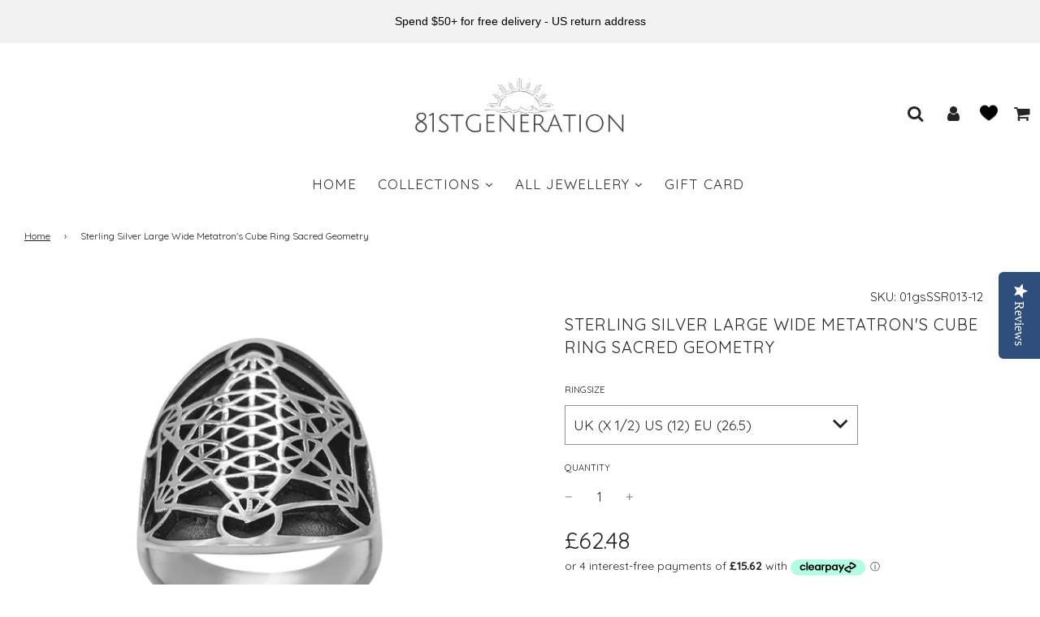

--- FILE ---
content_type: text/html; charset=utf-8
request_url: https://81stgeneration.com/products/sterling-silver-large-wide-metatrons-cube-ring-sacred-geometry
body_size: 47571
content:
<!doctype html>
<html class="no-js" lang="en">
 <!---------------------Yotpo Reviews--------------------->
  <script type="text/javascript">
    (function e(){var e=document.createElement("script");e.type="text/javascript",e.async=true,e.src="//staticw2.yotpo.com/PTSbOIkR2TjoZX2xrpEF0Gcm8SRJ11MkNHSV0XIV/widget.js";var t=document.getElementsByTagName("script")[0];t.parentNode.insertBefore(e,t)})();
  </script>
  <!--------------------- End Yotpo Reviews--------------------->
<head>
  <!-- Basic page needs ================================================== -->
  <meta charset="utf-8"><meta http-equiv="X-UA-Compatible" content="IE=edge">

  <link rel="preconnect" href="https://cdn.shopify.com" crossorigin><link rel="preconnect" href="https://fonts.shopifycdn.com" crossorigin><link rel="preload" href="//81stgeneration.com/cdn/shop/t/26/assets/theme.min.css?v=107660417669277738801695366993" as="style" />
  <link rel="preload" href="//81stgeneration.com/cdn/shop/t/26/assets/font-awesome.min.css?v=67234577834381952701695376766" as="style" onload="this.onload=null;this.rel='stylesheet'"/>
  <link rel="preload" href="//81stgeneration.com/cdn/shop/t/26/assets/theme.min.css?v=107660417669277738801695366993" as="style" />
  <link rel="preload" href="//81stgeneration.com/cdn/shop/t/26/assets/swiper.min.css?v=88091268259482038431695366992" as="style" onload="this.onload=null;this.rel='stylesheet'"/>
  <link rel="preload" href="//81stgeneration.com/cdn/shop/t/26/assets/custom.css?v=89027974293128238381696508422" as="style" onload="this.onload=null;this.rel='stylesheet'"/>

  
  	<link rel="preload" href="//81stgeneration.com/cdn/shop/t/26/assets/animate.min.css?v=68297775102622399721695366993" as="style" onload="this.onload=null;this.rel='stylesheet'"/>
  

  

  
    <link rel="shortcut icon" href="//81stgeneration.com/cdn/shop/files/Untitled_design_5_55f96a72-dab7-42a2-9055-c2a5447a70ef_180x180_crop_center.png?v=1614303357" type="image/png">
    <link rel="apple-touch-icon" sizes="180x180" href="//81stgeneration.com/cdn/shop/files/Untitled_design_5_55f96a72-dab7-42a2-9055-c2a5447a70ef_180x180_crop_center.png?v=1614303357">
    <link rel="apple-touch-icon-precomposed" sizes="180x180" href="//81stgeneration.com/cdn/shop/files/Untitled_design_5_55f96a72-dab7-42a2-9055-c2a5447a70ef_180x180_crop_center.png?v=1614303357">
    <link rel="icon" type="image/png" sizes="32x32" href="//81stgeneration.com/cdn/shop/files/Untitled_design_5_55f96a72-dab7-42a2-9055-c2a5447a70ef_32x32_crop_center.png?v=1614303357">
    <link rel="icon" type="image/png" sizes="194x194" href="//81stgeneration.com/cdn/shop/files/Untitled_design_5_55f96a72-dab7-42a2-9055-c2a5447a70ef_194x194_crop_center.png?v=1614303357">
    <link rel="icon" type="image/png" sizes="192x192" href="//81stgeneration.com/cdn/shop/files/Untitled_design_5_55f96a72-dab7-42a2-9055-c2a5447a70ef_192x192_crop_center.png?v=1614303357">
    <link rel="icon" type="image/png" sizes="16x16" href="//81stgeneration.com/cdn/shop/files/Untitled_design_5_55f96a72-dab7-42a2-9055-c2a5447a70ef_16x16_crop_center.png?v=1614303357">
  
<link rel="preload" as="font" href="//81stgeneration.com/cdn/fonts/quicksand/quicksand_n4.bf8322a9d1da765aa396ad7b6eeb81930a6214de.woff2" type="font/woff2" crossorigin><link rel="preload" as="font" href="//81stgeneration.com/cdn/fonts/quicksand/quicksand_n4.bf8322a9d1da765aa396ad7b6eeb81930a6214de.woff2" type="font/woff2" crossorigin><link rel="preload" as="font" href="//81stgeneration.com/cdn/fonts/quicksand/quicksand_n4.bf8322a9d1da765aa396ad7b6eeb81930a6214de.woff2" type="font/woff2" crossorigin><!-- Title and description ================================================== -->
  <title>
    Sterling Silver Large Wide Metatron&#39;s Cube Ring Sacred Geometry &ndash; 81stgeneration
  </title>

  
    <meta name="description" content="925 sterling silver Metatron&#39;s Cube ring. Front width 23.5 mm. Back width 5.5 mm. Solid 925 silver rings are great for long-term wear as with the right care, they will retain their shine.100% genuine sterling silver containing 92.5% by weight of silver - this jewellery is both hypoallergenic and nickel free.">
  

  <!-- Helpers ================================================== -->
  <!-- /snippets/social-meta-tags.liquid -->


<meta property="og:site_name" content="81stgeneration">
<meta property="og:url" content="https://81stgeneration.com/products/sterling-silver-large-wide-metatrons-cube-ring-sacred-geometry">
<meta property="og:title" content="Sterling Silver Large Wide Metatron's Cube Ring Sacred Geometry">
<meta property="og:type" content="product">
<meta property="og:description" content="925 sterling silver Metatron&#39;s Cube ring. Front width 23.5 mm. Back width 5.5 mm. Solid 925 silver rings are great for long-term wear as with the right care, they will retain their shine.100% genuine sterling silver containing 92.5% by weight of silver - this jewellery is both hypoallergenic and nickel free.">

  <meta property="og:price:amount" content="62.48">
  <meta property="og:price:currency" content="GBP">

<meta property="og:image" content="http://81stgeneration.com/cdn/shop/products/01gsSSR013-1-Large-Metatron_s-Cube-Ring-Oxidised-Silver-Jewellery-Sterling-Jewelry_1200x1200.png?v=1614339572"><meta property="og:image" content="http://81stgeneration.com/cdn/shop/products/01gsSSR013-2-Large-Metatron_s-Cube-Ring-Oxidised-Silver-Jewellery-Sterling-Jewelry_1200x1200.png?v=1614339580"><meta property="og:image" content="http://81stgeneration.com/cdn/shop/products/01gsSSR013-3-Large-Metatron_s-Cube-Ring-Oxidised-Silver-Jewellery-Sterling-Jewelry_1200x1200.png?v=1614339589">
<meta property="og:image:alt" content="Sterling Silver Large Wide Metatron's Cube Ring Sacred Geometry"><meta property="og:image:alt" content="Sterling Silver Large Wide Metatron's Cube Ring Sacred Geometry"><meta property="og:image:alt" content="Sterling Silver Large Wide Metatron's Cube Ring Sacred Geometry">
<meta property="og:image:secure_url" content="https://81stgeneration.com/cdn/shop/products/01gsSSR013-1-Large-Metatron_s-Cube-Ring-Oxidised-Silver-Jewellery-Sterling-Jewelry_1200x1200.png?v=1614339572"><meta property="og:image:secure_url" content="https://81stgeneration.com/cdn/shop/products/01gsSSR013-2-Large-Metatron_s-Cube-Ring-Oxidised-Silver-Jewellery-Sterling-Jewelry_1200x1200.png?v=1614339580"><meta property="og:image:secure_url" content="https://81stgeneration.com/cdn/shop/products/01gsSSR013-3-Large-Metatron_s-Cube-Ring-Oxidised-Silver-Jewellery-Sterling-Jewelry_1200x1200.png?v=1614339589">


<meta name="twitter:card" content="summary_large_image">
<meta name="twitter:title" content="Sterling Silver Large Wide Metatron's Cube Ring Sacred Geometry">
<meta name="twitter:description" content="925 sterling silver Metatron&#39;s Cube ring. Front width 23.5 mm. Back width 5.5 mm. Solid 925 silver rings are great for long-term wear as with the right care, they will retain their shine.100% genuine sterling silver containing 92.5% by weight of silver - this jewellery is both hypoallergenic and nickel free.">

  <link rel="canonical" href="https://81stgeneration.com/products/sterling-silver-large-wide-metatrons-cube-ring-sacred-geometry"/>
  <meta name="viewport" content="width=device-width, initial-scale=1, shrink-to-fit=no">
  <meta name="theme-color" content="#242424">

  <!-- CSS ================================================== -->
  <style>
/*============================================================================
  #Typography
==============================================================================*/





@font-face {
  font-family: Quicksand;
  font-weight: 400;
  font-style: normal;
  font-display: swap;
  src: url("//81stgeneration.com/cdn/fonts/quicksand/quicksand_n4.bf8322a9d1da765aa396ad7b6eeb81930a6214de.woff2") format("woff2"),
       url("//81stgeneration.com/cdn/fonts/quicksand/quicksand_n4.fa4cbd232d3483059e72b11f7239959a64c98426.woff") format("woff");
}

@font-face {
  font-family: Quicksand;
  font-weight: 400;
  font-style: normal;
  font-display: swap;
  src: url("//81stgeneration.com/cdn/fonts/quicksand/quicksand_n4.bf8322a9d1da765aa396ad7b6eeb81930a6214de.woff2") format("woff2"),
       url("//81stgeneration.com/cdn/fonts/quicksand/quicksand_n4.fa4cbd232d3483059e72b11f7239959a64c98426.woff") format("woff");
}

@font-face {
  font-family: Quicksand;
  font-weight: 400;
  font-style: normal;
  font-display: swap;
  src: url("//81stgeneration.com/cdn/fonts/quicksand/quicksand_n4.bf8322a9d1da765aa396ad7b6eeb81930a6214de.woff2") format("woff2"),
       url("//81stgeneration.com/cdn/fonts/quicksand/quicksand_n4.fa4cbd232d3483059e72b11f7239959a64c98426.woff") format("woff");
}


  @font-face {
  font-family: Quicksand;
  font-weight: 700;
  font-style: normal;
  font-display: swap;
  src: url("//81stgeneration.com/cdn/fonts/quicksand/quicksand_n7.d375fe11182475f82f7bb6306a0a0e4018995610.woff2") format("woff2"),
       url("//81stgeneration.com/cdn/fonts/quicksand/quicksand_n7.8ac2ae2fc4b90ef79aaa7aedb927d39f9f9aa3f4.woff") format("woff");
}




  @font-face {
  font-family: Quicksand;
  font-weight: 700;
  font-style: normal;
  font-display: swap;
  src: url("//81stgeneration.com/cdn/fonts/quicksand/quicksand_n7.d375fe11182475f82f7bb6306a0a0e4018995610.woff2") format("woff2"),
       url("//81stgeneration.com/cdn/fonts/quicksand/quicksand_n7.8ac2ae2fc4b90ef79aaa7aedb927d39f9f9aa3f4.woff") format("woff");
}







/*============================================================================
  #General Variables
==============================================================================*/

:root {

  --font-weight-normal: 400;
  --font-weight-bold: 700;
  --font-weight-header-bold: 700;

  --header-font-stack: Quicksand, sans-serif;
  --header-font-weight: 400;
  --header-font-style: normal;
  --header-text-size: 19;
  --header-text-size-px: 19px;

  --header-font-case: uppercase;
  --header-font-size: 17;
  --header-font-size-px: 17px;

  --heading-spacing: 0px;
  --heading-font-case: normal;
  --heading-font-stack: FontDrop;

  --body-font-stack: Quicksand, sans-serif;
  --body-font-weight: 400;
  --body-font-style: normal;

  --navigation-font-stack: Quicksand, sans-serif;
  --navigation-font-weight: 400;
  --navigation-font-style: normal;

  --base-font-size-int: 16;
  --base-font-size: 16px;

  --body-font-size-12-to-em: 0.75em;
  --body-font-size-14-to-em: 0.88em;
  --body-font-size-16-to-em: 1.0em;
  --body-font-size-18-to-em: 1.13em;
  --body-font-size-20-to-em: 1.25em;
  --body-font-size-22-to-em: 1.38em;
  --body-font-size-24-to-em: 1.5em;
  --body-font-size-28-to-em: 1.75em;
  --body-font-size-36-to-em: 2.25em;

  --sale-badge-color: #fde5a5;
  --sold-out-badge-color: #dadada;
  --badge-font-color: #6c6c6c;

  --primary-btn-text-color: #242424;
  --primary-btn-bg-color: #b6d3d4;
  --primary-btn-bg-color-lighten50: #ffffff;
  --primary-btn-bg-color-opacity50: rgba(182, 211, 212, 0.5);
  --primary-btn-bg-hover-color: #242424;
  --primary-btn-text-hover-color: #b6d3d4;

  --button-text-case: none;
  --button-font-size: 15;
  --button-font-size-px: 15px;
  --button-text-spacing-px: 1px;

  --secondary-btn-text-color: #ffffff;
  --secondary-btn-bg-color: #6ca5a7;
  --secondary-btn-bg-color-lighten: #accccd;
  --secondary-btn-bg-hover-color: #242424;
  --secondary-btn-bg-text-hover-color: #ffffff;

  

  
    --alt-btn-font-style: normal;
    --alt-btn-font-weight: 400;
    

  --text-color: #242424;
  --text-color-lighten5: #313131;
  --text-color-lighten70: #d7d7d7;
  --text-color-transparent05: rgba(36, 36, 36, 0.05);
  --text-color-transparent15: rgba(36, 36, 36, 0.15);
  --text-color-transparent5: rgba(36, 36, 36, 0.5);
  --text-color-transparent6: rgba(36, 36, 36, 0.6);
  --text-color-transparent7: rgba(36, 36, 36, 0.7);
  --text-color-transparent8: rgba(36, 36, 36, 0.8);

  --product-page-font-size: 20;
  --product-page-font-size-px: 20px;
  --product-page-text-spacing: 1px;
  --product-page-font-case: uppercase;

  
    --heading-xl-font-size: 20px;
    --heading-l-font-size: 20px;
    --subheading-font-size: 14px;
  

  
    --small-body-font-size: 14px;
  


  
  --product-page-font-weight: 400;
  

  --link-color: #242424;
  --on-sale-color: #d00404;

  --body-color: #ffffff;
  --body-color-darken10: #e6e6e6;
  --body-color-transparent00: rgba(255, 255, 255, 0);
  --body-color-transparent90: rgba(255, 255, 255, 0.9);

  --body-secondary-color: #ffffff;
  --body-secondary-color-transparent00: rgba(255, 255, 255, 0);
  --body-secondary-color-darken05: #f2f2f2;

  --color-primary-background: #ffffff;
  --color-primary-background-rgb: 255, 255, 255;
  --color-secondary-background: #ffffff;

  --cart-background-color: #ababab;

  --border-color: rgba(36, 36, 36, 0.5);
  --border-color-darken10: #0a0a0a;

  --header-color: #ffffff;
  --header-color-darken5: #f2f2f2;
  --header-color-lighten5: #ffffff;

  --header-border-color: #ffffff;

  --announcement-text-size: 16px;
  --announcement-text-spacing: 1px;
  --announcement-text-case: none;

  
      --announcement-font-style: normal;
      --announcement-font-weight: 400;
    

  --logo-font-size: 17px;

  --overlay-header-text-color: #ffffff;
  --nav-text-color: #242424;
  --nav-text-hover: #000000;

  --color-scheme-light-background: #6c6c6c;
  --color-scheme-light-background-lighten5: #797979;
  --color-scheme-light-text: #242424;
  --color-scheme-light-text-transparent60: rgba(36, 36, 36, 0.6);

  --color-scheme-feature-background: #ffffff;
  --color-scheme-feature-background-lighten5: #ffffff;
  --color-scheme-feature-text: #242424;
  --color-scheme-feature-text-transparent60: rgba(36, 36, 36, 0.6);

  --homepage-sections-accent-secondary-color-transparent60: rgba(36, 36, 36, 0.6);

  --color-scheme-dark-background: #242424;
  --color-scheme-dark-text: #ffffff;
  --color-scheme-dark-text-transparent60: rgba(255, 255, 255, 0.6);

  --filter-bg-color: rgba(36, 36, 36, 0.1);

  --color-footer-bg: #6ca5a7;
  --color-footer-bg-darken5: #5d9a9c;
  --color-footer-text: #ffffff;
  --color-footer-text-darken10: #e6e6e6;
  --color-footer-border: rgba(255, 255, 255, 0.1);

  --popup-text-color: #242424;
  --popup-text-color-lighten10: #3e3e3e;
  --popup-bg-color: #ffffff;

  --menu-drawer-color: #ffffff;
  --menu-drawer-color-darken5: #f2f2f2;
  --menu-drawer-text-color: #242424;
  --menu-drawer-border-color: rgba(36, 36, 36, 0.1);
  --menu-drawer-text-hover-color: #000000;

  --cart-drawer-color: #ffffff;
  --cart-drawer-text-color: #242424;
  --cart-drawer-text-color-lighten10: #3e3e3e;
  --cart-drawer-border-color: rgba(36, 36, 36, 0.5);

  --fancybox-overlay: url('//81stgeneration.com/cdn/shop/t/26/assets/fancybox_overlay.png?v=61793926319831825281695366993');

  --success-color: #28a745;
  --error-color: #DC3545;
  --warning-color: #EB9247;

  /* Shop Pay Installments variables */
  --color-body: #ffffff;
  --color-bg: #ffffff;
}
</style>

  <style data-shopify>
    *,
    *::before,
    *::after {
      box-sizing: inherit;
    }

    html {
      box-sizing: border-box;
      background-color: var(--body-color);
      height: 100%;
      margin: 0;
    }

    body {
      background-color: var(--body-color);
      min-height: 100%;
      margin: 0;
      display: grid;
      grid-template-rows: auto auto 1fr auto;
      grid-template-columns: 100%;
    }

    .sr-only {
      position: absolute;
      width: 1px;
      height: 1px;
      padding: 0;
      margin: -1px;
      overflow: hidden;
      clip: rect(0, 0, 0, 0);
      border: 0;
    }

    .sr-only-focusable:active, .sr-only-focusable:focus {
      position: static;
      width: auto;
      height: auto;
      margin: 0;
      overflow: visible;
      clip: auto;
    }
  </style>

  <!-- Header hook for plugins ================================================== -->
  <script>window.performance && window.performance.mark && window.performance.mark('shopify.content_for_header.start');</script><meta name="google-site-verification" content="kvPtvYfqqgNDf5nzwsWF77Attw5KIGqRGNpJklmsmjE">
<meta id="shopify-digital-wallet" name="shopify-digital-wallet" content="/39744372892/digital_wallets/dialog">
<meta name="shopify-checkout-api-token" content="d6c31ee9ab423ffb3efb4b0194a4a82c">
<meta id="in-context-paypal-metadata" data-shop-id="39744372892" data-venmo-supported="false" data-environment="production" data-locale="en_US" data-paypal-v4="true" data-currency="GBP">
<link rel="alternate" hreflang="x-default" href="https://81stgeneration.com/products/sterling-silver-large-wide-metatrons-cube-ring-sacred-geometry">
<link rel="alternate" hreflang="en" href="https://81stgeneration.com/products/sterling-silver-large-wide-metatrons-cube-ring-sacred-geometry">
<link rel="alternate" hreflang="en-JE" href="https://81stgeneration.com/en-je/products/sterling-silver-large-wide-metatrons-cube-ring-sacred-geometry">
<link rel="alternate" type="application/json+oembed" href="https://81stgeneration.com/products/sterling-silver-large-wide-metatrons-cube-ring-sacred-geometry.oembed">
<script async="async" src="/checkouts/internal/preloads.js?locale=en-GB"></script>
<link rel="preconnect" href="https://shop.app" crossorigin="anonymous">
<script async="async" src="https://shop.app/checkouts/internal/preloads.js?locale=en-GB&shop_id=39744372892" crossorigin="anonymous"></script>
<script id="apple-pay-shop-capabilities" type="application/json">{"shopId":39744372892,"countryCode":"GB","currencyCode":"GBP","merchantCapabilities":["supports3DS"],"merchantId":"gid:\/\/shopify\/Shop\/39744372892","merchantName":"81stgeneration","requiredBillingContactFields":["postalAddress","email","phone"],"requiredShippingContactFields":["postalAddress","email","phone"],"shippingType":"shipping","supportedNetworks":["visa","maestro","masterCard","amex","discover","elo"],"total":{"type":"pending","label":"81stgeneration","amount":"1.00"},"shopifyPaymentsEnabled":true,"supportsSubscriptions":true}</script>
<script id="shopify-features" type="application/json">{"accessToken":"d6c31ee9ab423ffb3efb4b0194a4a82c","betas":["rich-media-storefront-analytics"],"domain":"81stgeneration.com","predictiveSearch":true,"shopId":39744372892,"locale":"en"}</script>
<script>var Shopify = Shopify || {};
Shopify.shop = "81stgeneration.myshopify.com";
Shopify.locale = "en";
Shopify.currency = {"active":"GBP","rate":"1.0"};
Shopify.country = "GB";
Shopify.theme = {"name":"Staging-new-Flow-sep28-2023","id":136555462873,"schema_name":"Flow","schema_version":"33.2.1","theme_store_id":801,"role":"main"};
Shopify.theme.handle = "null";
Shopify.theme.style = {"id":null,"handle":null};
Shopify.cdnHost = "81stgeneration.com/cdn";
Shopify.routes = Shopify.routes || {};
Shopify.routes.root = "/";</script>
<script type="module">!function(o){(o.Shopify=o.Shopify||{}).modules=!0}(window);</script>
<script>!function(o){function n(){var o=[];function n(){o.push(Array.prototype.slice.apply(arguments))}return n.q=o,n}var t=o.Shopify=o.Shopify||{};t.loadFeatures=n(),t.autoloadFeatures=n()}(window);</script>
<script>
  window.ShopifyPay = window.ShopifyPay || {};
  window.ShopifyPay.apiHost = "shop.app\/pay";
  window.ShopifyPay.redirectState = null;
</script>
<script id="shop-js-analytics" type="application/json">{"pageType":"product"}</script>
<script defer="defer" async type="module" src="//81stgeneration.com/cdn/shopifycloud/shop-js/modules/v2/client.init-shop-cart-sync_C5BV16lS.en.esm.js"></script>
<script defer="defer" async type="module" src="//81stgeneration.com/cdn/shopifycloud/shop-js/modules/v2/chunk.common_CygWptCX.esm.js"></script>
<script type="module">
  await import("//81stgeneration.com/cdn/shopifycloud/shop-js/modules/v2/client.init-shop-cart-sync_C5BV16lS.en.esm.js");
await import("//81stgeneration.com/cdn/shopifycloud/shop-js/modules/v2/chunk.common_CygWptCX.esm.js");

  window.Shopify.SignInWithShop?.initShopCartSync?.({"fedCMEnabled":true,"windoidEnabled":true});

</script>
<script>
  window.Shopify = window.Shopify || {};
  if (!window.Shopify.featureAssets) window.Shopify.featureAssets = {};
  window.Shopify.featureAssets['shop-js'] = {"shop-cart-sync":["modules/v2/client.shop-cart-sync_ZFArdW7E.en.esm.js","modules/v2/chunk.common_CygWptCX.esm.js"],"init-fed-cm":["modules/v2/client.init-fed-cm_CmiC4vf6.en.esm.js","modules/v2/chunk.common_CygWptCX.esm.js"],"shop-button":["modules/v2/client.shop-button_tlx5R9nI.en.esm.js","modules/v2/chunk.common_CygWptCX.esm.js"],"shop-cash-offers":["modules/v2/client.shop-cash-offers_DOA2yAJr.en.esm.js","modules/v2/chunk.common_CygWptCX.esm.js","modules/v2/chunk.modal_D71HUcav.esm.js"],"init-windoid":["modules/v2/client.init-windoid_sURxWdc1.en.esm.js","modules/v2/chunk.common_CygWptCX.esm.js"],"shop-toast-manager":["modules/v2/client.shop-toast-manager_ClPi3nE9.en.esm.js","modules/v2/chunk.common_CygWptCX.esm.js"],"init-shop-email-lookup-coordinator":["modules/v2/client.init-shop-email-lookup-coordinator_B8hsDcYM.en.esm.js","modules/v2/chunk.common_CygWptCX.esm.js"],"init-shop-cart-sync":["modules/v2/client.init-shop-cart-sync_C5BV16lS.en.esm.js","modules/v2/chunk.common_CygWptCX.esm.js"],"avatar":["modules/v2/client.avatar_BTnouDA3.en.esm.js"],"pay-button":["modules/v2/client.pay-button_FdsNuTd3.en.esm.js","modules/v2/chunk.common_CygWptCX.esm.js"],"init-customer-accounts":["modules/v2/client.init-customer-accounts_DxDtT_ad.en.esm.js","modules/v2/client.shop-login-button_C5VAVYt1.en.esm.js","modules/v2/chunk.common_CygWptCX.esm.js","modules/v2/chunk.modal_D71HUcav.esm.js"],"init-shop-for-new-customer-accounts":["modules/v2/client.init-shop-for-new-customer-accounts_ChsxoAhi.en.esm.js","modules/v2/client.shop-login-button_C5VAVYt1.en.esm.js","modules/v2/chunk.common_CygWptCX.esm.js","modules/v2/chunk.modal_D71HUcav.esm.js"],"shop-login-button":["modules/v2/client.shop-login-button_C5VAVYt1.en.esm.js","modules/v2/chunk.common_CygWptCX.esm.js","modules/v2/chunk.modal_D71HUcav.esm.js"],"init-customer-accounts-sign-up":["modules/v2/client.init-customer-accounts-sign-up_CPSyQ0Tj.en.esm.js","modules/v2/client.shop-login-button_C5VAVYt1.en.esm.js","modules/v2/chunk.common_CygWptCX.esm.js","modules/v2/chunk.modal_D71HUcav.esm.js"],"shop-follow-button":["modules/v2/client.shop-follow-button_Cva4Ekp9.en.esm.js","modules/v2/chunk.common_CygWptCX.esm.js","modules/v2/chunk.modal_D71HUcav.esm.js"],"checkout-modal":["modules/v2/client.checkout-modal_BPM8l0SH.en.esm.js","modules/v2/chunk.common_CygWptCX.esm.js","modules/v2/chunk.modal_D71HUcav.esm.js"],"lead-capture":["modules/v2/client.lead-capture_Bi8yE_yS.en.esm.js","modules/v2/chunk.common_CygWptCX.esm.js","modules/v2/chunk.modal_D71HUcav.esm.js"],"shop-login":["modules/v2/client.shop-login_D6lNrXab.en.esm.js","modules/v2/chunk.common_CygWptCX.esm.js","modules/v2/chunk.modal_D71HUcav.esm.js"],"payment-terms":["modules/v2/client.payment-terms_CZxnsJam.en.esm.js","modules/v2/chunk.common_CygWptCX.esm.js","modules/v2/chunk.modal_D71HUcav.esm.js"]};
</script>
<script>(function() {
  var isLoaded = false;
  function asyncLoad() {
    if (isLoaded) return;
    isLoaded = true;
    var urls = ["\/\/shopify.privy.com\/widget.js?shop=81stgeneration.myshopify.com","https:\/\/dr4qe3ddw9y32.cloudfront.net\/awin-shopify-integration-code.js?advertiserid=23247\u0026v=shopifyApp_1.1.7\u0026shop=81stgeneration.myshopify.com","https:\/\/swymv3starter-01.azureedge.net\/code\/swym-shopify.js?shop=81stgeneration.myshopify.com","https:\/\/cdn.seguno.com\/storefront.js?v=1.0.0\u0026id=445a9d9dc75a4dd3b158c742987ea424\u0026bv=1700812980000\u0026cv=1672264236000\u0026shop=81stgeneration.myshopify.com","https:\/\/cdn.shopify.com\/s\/files\/1\/0397\/4437\/2892\/t\/26\/assets\/booster_eu_cookie_39744372892.js?v=1699621819\u0026shop=81stgeneration.myshopify.com","https:\/\/cdn.hextom.com\/js\/quickannouncementbar.js?shop=81stgeneration.myshopify.com"];
    for (var i = 0; i < urls.length; i++) {
      var s = document.createElement('script');
      s.type = 'text/javascript';
      s.async = true;
      s.src = urls[i];
      var x = document.getElementsByTagName('script')[0];
      x.parentNode.insertBefore(s, x);
    }
  };
  if(window.attachEvent) {
    window.attachEvent('onload', asyncLoad);
  } else {
    window.addEventListener('load', asyncLoad, false);
  }
})();</script>
<script id="__st">var __st={"a":39744372892,"offset":0,"reqid":"f0da8b20-1552-454e-9161-f06399e648d2-1768744099","pageurl":"81stgeneration.com\/products\/sterling-silver-large-wide-metatrons-cube-ring-sacred-geometry","u":"05e178148e9d","p":"product","rtyp":"product","rid":6158672691356};</script>
<script>window.ShopifyPaypalV4VisibilityTracking = true;</script>
<script id="captcha-bootstrap">!function(){'use strict';const t='contact',e='account',n='new_comment',o=[[t,t],['blogs',n],['comments',n],[t,'customer']],c=[[e,'customer_login'],[e,'guest_login'],[e,'recover_customer_password'],[e,'create_customer']],r=t=>t.map((([t,e])=>`form[action*='/${t}']:not([data-nocaptcha='true']) input[name='form_type'][value='${e}']`)).join(','),a=t=>()=>t?[...document.querySelectorAll(t)].map((t=>t.form)):[];function s(){const t=[...o],e=r(t);return a(e)}const i='password',u='form_key',d=['recaptcha-v3-token','g-recaptcha-response','h-captcha-response',i],f=()=>{try{return window.sessionStorage}catch{return}},m='__shopify_v',_=t=>t.elements[u];function p(t,e,n=!1){try{const o=window.sessionStorage,c=JSON.parse(o.getItem(e)),{data:r}=function(t){const{data:e,action:n}=t;return t[m]||n?{data:e,action:n}:{data:t,action:n}}(c);for(const[e,n]of Object.entries(r))t.elements[e]&&(t.elements[e].value=n);n&&o.removeItem(e)}catch(o){console.error('form repopulation failed',{error:o})}}const l='form_type',E='cptcha';function T(t){t.dataset[E]=!0}const w=window,h=w.document,L='Shopify',v='ce_forms',y='captcha';let A=!1;((t,e)=>{const n=(g='f06e6c50-85a8-45c8-87d0-21a2b65856fe',I='https://cdn.shopify.com/shopifycloud/storefront-forms-hcaptcha/ce_storefront_forms_captcha_hcaptcha.v1.5.2.iife.js',D={infoText:'Protected by hCaptcha',privacyText:'Privacy',termsText:'Terms'},(t,e,n)=>{const o=w[L][v],c=o.bindForm;if(c)return c(t,g,e,D).then(n);var r;o.q.push([[t,g,e,D],n]),r=I,A||(h.body.append(Object.assign(h.createElement('script'),{id:'captcha-provider',async:!0,src:r})),A=!0)});var g,I,D;w[L]=w[L]||{},w[L][v]=w[L][v]||{},w[L][v].q=[],w[L][y]=w[L][y]||{},w[L][y].protect=function(t,e){n(t,void 0,e),T(t)},Object.freeze(w[L][y]),function(t,e,n,w,h,L){const[v,y,A,g]=function(t,e,n){const i=e?o:[],u=t?c:[],d=[...i,...u],f=r(d),m=r(i),_=r(d.filter((([t,e])=>n.includes(e))));return[a(f),a(m),a(_),s()]}(w,h,L),I=t=>{const e=t.target;return e instanceof HTMLFormElement?e:e&&e.form},D=t=>v().includes(t);t.addEventListener('submit',(t=>{const e=I(t);if(!e)return;const n=D(e)&&!e.dataset.hcaptchaBound&&!e.dataset.recaptchaBound,o=_(e),c=g().includes(e)&&(!o||!o.value);(n||c)&&t.preventDefault(),c&&!n&&(function(t){try{if(!f())return;!function(t){const e=f();if(!e)return;const n=_(t);if(!n)return;const o=n.value;o&&e.removeItem(o)}(t);const e=Array.from(Array(32),(()=>Math.random().toString(36)[2])).join('');!function(t,e){_(t)||t.append(Object.assign(document.createElement('input'),{type:'hidden',name:u})),t.elements[u].value=e}(t,e),function(t,e){const n=f();if(!n)return;const o=[...t.querySelectorAll(`input[type='${i}']`)].map((({name:t})=>t)),c=[...d,...o],r={};for(const[a,s]of new FormData(t).entries())c.includes(a)||(r[a]=s);n.setItem(e,JSON.stringify({[m]:1,action:t.action,data:r}))}(t,e)}catch(e){console.error('failed to persist form',e)}}(e),e.submit())}));const S=(t,e)=>{t&&!t.dataset[E]&&(n(t,e.some((e=>e===t))),T(t))};for(const o of['focusin','change'])t.addEventListener(o,(t=>{const e=I(t);D(e)&&S(e,y())}));const B=e.get('form_key'),M=e.get(l),P=B&&M;t.addEventListener('DOMContentLoaded',(()=>{const t=y();if(P)for(const e of t)e.elements[l].value===M&&p(e,B);[...new Set([...A(),...v().filter((t=>'true'===t.dataset.shopifyCaptcha))])].forEach((e=>S(e,t)))}))}(h,new URLSearchParams(w.location.search),n,t,e,['guest_login'])})(!0,!0)}();</script>
<script integrity="sha256-4kQ18oKyAcykRKYeNunJcIwy7WH5gtpwJnB7kiuLZ1E=" data-source-attribution="shopify.loadfeatures" defer="defer" src="//81stgeneration.com/cdn/shopifycloud/storefront/assets/storefront/load_feature-a0a9edcb.js" crossorigin="anonymous"></script>
<script crossorigin="anonymous" defer="defer" src="//81stgeneration.com/cdn/shopifycloud/storefront/assets/shopify_pay/storefront-65b4c6d7.js?v=20250812"></script>
<script data-source-attribution="shopify.dynamic_checkout.dynamic.init">var Shopify=Shopify||{};Shopify.PaymentButton=Shopify.PaymentButton||{isStorefrontPortableWallets:!0,init:function(){window.Shopify.PaymentButton.init=function(){};var t=document.createElement("script");t.src="https://81stgeneration.com/cdn/shopifycloud/portable-wallets/latest/portable-wallets.en.js",t.type="module",document.head.appendChild(t)}};
</script>
<script data-source-attribution="shopify.dynamic_checkout.buyer_consent">
  function portableWalletsHideBuyerConsent(e){var t=document.getElementById("shopify-buyer-consent"),n=document.getElementById("shopify-subscription-policy-button");t&&n&&(t.classList.add("hidden"),t.setAttribute("aria-hidden","true"),n.removeEventListener("click",e))}function portableWalletsShowBuyerConsent(e){var t=document.getElementById("shopify-buyer-consent"),n=document.getElementById("shopify-subscription-policy-button");t&&n&&(t.classList.remove("hidden"),t.removeAttribute("aria-hidden"),n.addEventListener("click",e))}window.Shopify?.PaymentButton&&(window.Shopify.PaymentButton.hideBuyerConsent=portableWalletsHideBuyerConsent,window.Shopify.PaymentButton.showBuyerConsent=portableWalletsShowBuyerConsent);
</script>
<script>
  function portableWalletsCleanup(e){e&&e.src&&console.error("Failed to load portable wallets script "+e.src);var t=document.querySelectorAll("shopify-accelerated-checkout .shopify-payment-button__skeleton, shopify-accelerated-checkout-cart .wallet-cart-button__skeleton"),e=document.getElementById("shopify-buyer-consent");for(let e=0;e<t.length;e++)t[e].remove();e&&e.remove()}function portableWalletsNotLoadedAsModule(e){e instanceof ErrorEvent&&"string"==typeof e.message&&e.message.includes("import.meta")&&"string"==typeof e.filename&&e.filename.includes("portable-wallets")&&(window.removeEventListener("error",portableWalletsNotLoadedAsModule),window.Shopify.PaymentButton.failedToLoad=e,"loading"===document.readyState?document.addEventListener("DOMContentLoaded",window.Shopify.PaymentButton.init):window.Shopify.PaymentButton.init())}window.addEventListener("error",portableWalletsNotLoadedAsModule);
</script>

<script type="module" src="https://81stgeneration.com/cdn/shopifycloud/portable-wallets/latest/portable-wallets.en.js" onError="portableWalletsCleanup(this)" crossorigin="anonymous"></script>
<script nomodule>
  document.addEventListener("DOMContentLoaded", portableWalletsCleanup);
</script>

<link id="shopify-accelerated-checkout-styles" rel="stylesheet" media="screen" href="https://81stgeneration.com/cdn/shopifycloud/portable-wallets/latest/accelerated-checkout-backwards-compat.css" crossorigin="anonymous">
<style id="shopify-accelerated-checkout-cart">
        #shopify-buyer-consent {
  margin-top: 1em;
  display: inline-block;
  width: 100%;
}

#shopify-buyer-consent.hidden {
  display: none;
}

#shopify-subscription-policy-button {
  background: none;
  border: none;
  padding: 0;
  text-decoration: underline;
  font-size: inherit;
  cursor: pointer;
}

#shopify-subscription-policy-button::before {
  box-shadow: none;
}

      </style>

<script>window.performance && window.performance.mark && window.performance.mark('shopify.content_for_header.end');</script>

  <script type="text/javascript">
		window.wetheme = {
			name: 'Flow',
			webcomponentRegistry: {
        registry: {},
				checkScriptLoaded: function(key) {
					return window.wetheme.webcomponentRegistry.registry[key] ? true : false
				},
        register: function(registration) {
            if(!window.wetheme.webcomponentRegistry.checkScriptLoaded(registration.key)) {
              window.wetheme.webcomponentRegistry.registry[registration.key] = registration
            }
        }
      }
    };
	</script>

  

  

  <script>document.documentElement.className = document.documentElement.className.replace('no-js', 'js');</script>
 <script src="//81stgeneration.com/cdn/shop/t/26/assets/jquery-3.3.1.min.js?v=74255524871372887611695729765" type="text/javascript"></script>
  <script src="https://ajax.googleapis.com/ajax/libs/jquery/3.5.1/jquery.min.js" defer="defer"></script>
<!-- Pledge_calculator script  -->
  <script src="https://www.pledge.to/assets/widget.js" id="plg-widget" async="async"></script>
 <!-- End Pledge_calculator script  -->


  




<script src="https://cdn.shopify.com/extensions/8d2c31d3-a828-4daf-820f-80b7f8e01c39/nova-eu-cookie-bar-gdpr-4/assets/nova-cookie-app-embed.js" type="text/javascript" defer="defer"></script>
<link href="https://cdn.shopify.com/extensions/8d2c31d3-a828-4daf-820f-80b7f8e01c39/nova-eu-cookie-bar-gdpr-4/assets/nova-cookie.css" rel="stylesheet" type="text/css" media="all">
<link href="https://monorail-edge.shopifysvc.com" rel="dns-prefetch">
<script>(function(){if ("sendBeacon" in navigator && "performance" in window) {try {var session_token_from_headers = performance.getEntriesByType('navigation')[0].serverTiming.find(x => x.name == '_s').description;} catch {var session_token_from_headers = undefined;}var session_cookie_matches = document.cookie.match(/_shopify_s=([^;]*)/);var session_token_from_cookie = session_cookie_matches && session_cookie_matches.length === 2 ? session_cookie_matches[1] : "";var session_token = session_token_from_headers || session_token_from_cookie || "";function handle_abandonment_event(e) {var entries = performance.getEntries().filter(function(entry) {return /monorail-edge.shopifysvc.com/.test(entry.name);});if (!window.abandonment_tracked && entries.length === 0) {window.abandonment_tracked = true;var currentMs = Date.now();var navigation_start = performance.timing.navigationStart;var payload = {shop_id: 39744372892,url: window.location.href,navigation_start,duration: currentMs - navigation_start,session_token,page_type: "product"};window.navigator.sendBeacon("https://monorail-edge.shopifysvc.com/v1/produce", JSON.stringify({schema_id: "online_store_buyer_site_abandonment/1.1",payload: payload,metadata: {event_created_at_ms: currentMs,event_sent_at_ms: currentMs}}));}}window.addEventListener('pagehide', handle_abandonment_event);}}());</script>
<script id="web-pixels-manager-setup">(function e(e,d,r,n,o){if(void 0===o&&(o={}),!Boolean(null===(a=null===(i=window.Shopify)||void 0===i?void 0:i.analytics)||void 0===a?void 0:a.replayQueue)){var i,a;window.Shopify=window.Shopify||{};var t=window.Shopify;t.analytics=t.analytics||{};var s=t.analytics;s.replayQueue=[],s.publish=function(e,d,r){return s.replayQueue.push([e,d,r]),!0};try{self.performance.mark("wpm:start")}catch(e){}var l=function(){var e={modern:/Edge?\/(1{2}[4-9]|1[2-9]\d|[2-9]\d{2}|\d{4,})\.\d+(\.\d+|)|Firefox\/(1{2}[4-9]|1[2-9]\d|[2-9]\d{2}|\d{4,})\.\d+(\.\d+|)|Chrom(ium|e)\/(9{2}|\d{3,})\.\d+(\.\d+|)|(Maci|X1{2}).+ Version\/(15\.\d+|(1[6-9]|[2-9]\d|\d{3,})\.\d+)([,.]\d+|)( \(\w+\)|)( Mobile\/\w+|) Safari\/|Chrome.+OPR\/(9{2}|\d{3,})\.\d+\.\d+|(CPU[ +]OS|iPhone[ +]OS|CPU[ +]iPhone|CPU IPhone OS|CPU iPad OS)[ +]+(15[._]\d+|(1[6-9]|[2-9]\d|\d{3,})[._]\d+)([._]\d+|)|Android:?[ /-](13[3-9]|1[4-9]\d|[2-9]\d{2}|\d{4,})(\.\d+|)(\.\d+|)|Android.+Firefox\/(13[5-9]|1[4-9]\d|[2-9]\d{2}|\d{4,})\.\d+(\.\d+|)|Android.+Chrom(ium|e)\/(13[3-9]|1[4-9]\d|[2-9]\d{2}|\d{4,})\.\d+(\.\d+|)|SamsungBrowser\/([2-9]\d|\d{3,})\.\d+/,legacy:/Edge?\/(1[6-9]|[2-9]\d|\d{3,})\.\d+(\.\d+|)|Firefox\/(5[4-9]|[6-9]\d|\d{3,})\.\d+(\.\d+|)|Chrom(ium|e)\/(5[1-9]|[6-9]\d|\d{3,})\.\d+(\.\d+|)([\d.]+$|.*Safari\/(?![\d.]+ Edge\/[\d.]+$))|(Maci|X1{2}).+ Version\/(10\.\d+|(1[1-9]|[2-9]\d|\d{3,})\.\d+)([,.]\d+|)( \(\w+\)|)( Mobile\/\w+|) Safari\/|Chrome.+OPR\/(3[89]|[4-9]\d|\d{3,})\.\d+\.\d+|(CPU[ +]OS|iPhone[ +]OS|CPU[ +]iPhone|CPU IPhone OS|CPU iPad OS)[ +]+(10[._]\d+|(1[1-9]|[2-9]\d|\d{3,})[._]\d+)([._]\d+|)|Android:?[ /-](13[3-9]|1[4-9]\d|[2-9]\d{2}|\d{4,})(\.\d+|)(\.\d+|)|Mobile Safari.+OPR\/([89]\d|\d{3,})\.\d+\.\d+|Android.+Firefox\/(13[5-9]|1[4-9]\d|[2-9]\d{2}|\d{4,})\.\d+(\.\d+|)|Android.+Chrom(ium|e)\/(13[3-9]|1[4-9]\d|[2-9]\d{2}|\d{4,})\.\d+(\.\d+|)|Android.+(UC? ?Browser|UCWEB|U3)[ /]?(15\.([5-9]|\d{2,})|(1[6-9]|[2-9]\d|\d{3,})\.\d+)\.\d+|SamsungBrowser\/(5\.\d+|([6-9]|\d{2,})\.\d+)|Android.+MQ{2}Browser\/(14(\.(9|\d{2,})|)|(1[5-9]|[2-9]\d|\d{3,})(\.\d+|))(\.\d+|)|K[Aa][Ii]OS\/(3\.\d+|([4-9]|\d{2,})\.\d+)(\.\d+|)/},d=e.modern,r=e.legacy,n=navigator.userAgent;return n.match(d)?"modern":n.match(r)?"legacy":"unknown"}(),u="modern"===l?"modern":"legacy",c=(null!=n?n:{modern:"",legacy:""})[u],f=function(e){return[e.baseUrl,"/wpm","/b",e.hashVersion,"modern"===e.buildTarget?"m":"l",".js"].join("")}({baseUrl:d,hashVersion:r,buildTarget:u}),m=function(e){var d=e.version,r=e.bundleTarget,n=e.surface,o=e.pageUrl,i=e.monorailEndpoint;return{emit:function(e){var a=e.status,t=e.errorMsg,s=(new Date).getTime(),l=JSON.stringify({metadata:{event_sent_at_ms:s},events:[{schema_id:"web_pixels_manager_load/3.1",payload:{version:d,bundle_target:r,page_url:o,status:a,surface:n,error_msg:t},metadata:{event_created_at_ms:s}}]});if(!i)return console&&console.warn&&console.warn("[Web Pixels Manager] No Monorail endpoint provided, skipping logging."),!1;try{return self.navigator.sendBeacon.bind(self.navigator)(i,l)}catch(e){}var u=new XMLHttpRequest;try{return u.open("POST",i,!0),u.setRequestHeader("Content-Type","text/plain"),u.send(l),!0}catch(e){return console&&console.warn&&console.warn("[Web Pixels Manager] Got an unhandled error while logging to Monorail."),!1}}}}({version:r,bundleTarget:l,surface:e.surface,pageUrl:self.location.href,monorailEndpoint:e.monorailEndpoint});try{o.browserTarget=l,function(e){var d=e.src,r=e.async,n=void 0===r||r,o=e.onload,i=e.onerror,a=e.sri,t=e.scriptDataAttributes,s=void 0===t?{}:t,l=document.createElement("script"),u=document.querySelector("head"),c=document.querySelector("body");if(l.async=n,l.src=d,a&&(l.integrity=a,l.crossOrigin="anonymous"),s)for(var f in s)if(Object.prototype.hasOwnProperty.call(s,f))try{l.dataset[f]=s[f]}catch(e){}if(o&&l.addEventListener("load",o),i&&l.addEventListener("error",i),u)u.appendChild(l);else{if(!c)throw new Error("Did not find a head or body element to append the script");c.appendChild(l)}}({src:f,async:!0,onload:function(){if(!function(){var e,d;return Boolean(null===(d=null===(e=window.Shopify)||void 0===e?void 0:e.analytics)||void 0===d?void 0:d.initialized)}()){var d=window.webPixelsManager.init(e)||void 0;if(d){var r=window.Shopify.analytics;r.replayQueue.forEach((function(e){var r=e[0],n=e[1],o=e[2];d.publishCustomEvent(r,n,o)})),r.replayQueue=[],r.publish=d.publishCustomEvent,r.visitor=d.visitor,r.initialized=!0}}},onerror:function(){return m.emit({status:"failed",errorMsg:"".concat(f," has failed to load")})},sri:function(e){var d=/^sha384-[A-Za-z0-9+/=]+$/;return"string"==typeof e&&d.test(e)}(c)?c:"",scriptDataAttributes:o}),m.emit({status:"loading"})}catch(e){m.emit({status:"failed",errorMsg:(null==e?void 0:e.message)||"Unknown error"})}}})({shopId: 39744372892,storefrontBaseUrl: "https://81stgeneration.com",extensionsBaseUrl: "https://extensions.shopifycdn.com/cdn/shopifycloud/web-pixels-manager",monorailEndpoint: "https://monorail-edge.shopifysvc.com/unstable/produce_batch",surface: "storefront-renderer",enabledBetaFlags: ["2dca8a86"],webPixelsConfigList: [{"id":"2369388928","configuration":"{\"yotpoStoreId\":\"PTSbOIkR2TjoZX2xrpEF0Gcm8SRJ11MkNHSV0XIV\"}","eventPayloadVersion":"v1","runtimeContext":"STRICT","scriptVersion":"8bb37a256888599d9a3d57f0551d3859","type":"APP","apiClientId":70132,"privacyPurposes":["ANALYTICS","MARKETING","SALE_OF_DATA"],"dataSharingAdjustments":{"protectedCustomerApprovalScopes":["read_customer_address","read_customer_email","read_customer_name","read_customer_personal_data","read_customer_phone"]}},{"id":"440697049","configuration":"{\"config\":\"{\\\"pixel_id\\\":\\\"G-10HK9SEGJ4\\\",\\\"target_country\\\":\\\"GB\\\",\\\"gtag_events\\\":[{\\\"type\\\":\\\"begin_checkout\\\",\\\"action_label\\\":\\\"G-10HK9SEGJ4\\\"},{\\\"type\\\":\\\"search\\\",\\\"action_label\\\":\\\"G-10HK9SEGJ4\\\"},{\\\"type\\\":\\\"view_item\\\",\\\"action_label\\\":[\\\"G-10HK9SEGJ4\\\",\\\"MC-MS2L5891XK\\\"]},{\\\"type\\\":\\\"purchase\\\",\\\"action_label\\\":[\\\"G-10HK9SEGJ4\\\",\\\"MC-MS2L5891XK\\\"]},{\\\"type\\\":\\\"page_view\\\",\\\"action_label\\\":[\\\"G-10HK9SEGJ4\\\",\\\"MC-MS2L5891XK\\\"]},{\\\"type\\\":\\\"add_payment_info\\\",\\\"action_label\\\":\\\"G-10HK9SEGJ4\\\"},{\\\"type\\\":\\\"add_to_cart\\\",\\\"action_label\\\":\\\"G-10HK9SEGJ4\\\"}],\\\"enable_monitoring_mode\\\":false}\"}","eventPayloadVersion":"v1","runtimeContext":"OPEN","scriptVersion":"b2a88bafab3e21179ed38636efcd8a93","type":"APP","apiClientId":1780363,"privacyPurposes":[],"dataSharingAdjustments":{"protectedCustomerApprovalScopes":["read_customer_address","read_customer_email","read_customer_name","read_customer_personal_data","read_customer_phone"]}},{"id":"237175001","configuration":"{\"pixel_id\":\"268356223610741\",\"pixel_type\":\"facebook_pixel\",\"metaapp_system_user_token\":\"-\"}","eventPayloadVersion":"v1","runtimeContext":"OPEN","scriptVersion":"ca16bc87fe92b6042fbaa3acc2fbdaa6","type":"APP","apiClientId":2329312,"privacyPurposes":["ANALYTICS","MARKETING","SALE_OF_DATA"],"dataSharingAdjustments":{"protectedCustomerApprovalScopes":["read_customer_address","read_customer_email","read_customer_name","read_customer_personal_data","read_customer_phone"]}},{"id":"shopify-app-pixel","configuration":"{}","eventPayloadVersion":"v1","runtimeContext":"STRICT","scriptVersion":"0450","apiClientId":"shopify-pixel","type":"APP","privacyPurposes":["ANALYTICS","MARKETING"]},{"id":"shopify-custom-pixel","eventPayloadVersion":"v1","runtimeContext":"LAX","scriptVersion":"0450","apiClientId":"shopify-pixel","type":"CUSTOM","privacyPurposes":["ANALYTICS","MARKETING"]}],isMerchantRequest: false,initData: {"shop":{"name":"81stgeneration","paymentSettings":{"currencyCode":"GBP"},"myshopifyDomain":"81stgeneration.myshopify.com","countryCode":"GB","storefrontUrl":"https:\/\/81stgeneration.com"},"customer":null,"cart":null,"checkout":null,"productVariants":[{"price":{"amount":62.48,"currencyCode":"GBP"},"product":{"title":"Sterling Silver Large Wide Metatron's Cube Ring Sacred Geometry","vendor":"81stgeneration","id":"6158672691356","untranslatedTitle":"Sterling Silver Large Wide Metatron's Cube Ring Sacred Geometry","url":"\/products\/sterling-silver-large-wide-metatrons-cube-ring-sacred-geometry","type":"Ring"},"id":"37625307529372","image":{"src":"\/\/81stgeneration.com\/cdn\/shop\/products\/01gsSSR013-1-Large-Metatron_s-Cube-Ring-Oxidised-Silver-Jewellery-Sterling-Jewelry.png?v=1614339572"},"sku":"01gsSSR013-12","title":"UK (X 1\/2) US (12) EU (26.5)","untranslatedTitle":"UK (X 1\/2) US (12) EU (26.5)"},{"price":{"amount":62.48,"currencyCode":"GBP"},"product":{"title":"Sterling Silver Large Wide Metatron's Cube Ring Sacred Geometry","vendor":"81stgeneration","id":"6158672691356","untranslatedTitle":"Sterling Silver Large Wide Metatron's Cube Ring Sacred Geometry","url":"\/products\/sterling-silver-large-wide-metatrons-cube-ring-sacred-geometry","type":"Ring"},"id":"37625307562140","image":{"src":"\/\/81stgeneration.com\/cdn\/shop\/products\/01gsSSR013-1-Large-Metatron_s-Cube-Ring-Oxidised-Silver-Jewellery-Sterling-Jewelry.png?v=1614339572"},"sku":"01gsSSR013-10","title":"UK (T 1\/2) US (10) EU (21.5)","untranslatedTitle":"UK (T 1\/2) US (10) EU (21.5)"},{"price":{"amount":62.48,"currencyCode":"GBP"},"product":{"title":"Sterling Silver Large Wide Metatron's Cube Ring Sacred Geometry","vendor":"81stgeneration","id":"6158672691356","untranslatedTitle":"Sterling Silver Large Wide Metatron's Cube Ring Sacred Geometry","url":"\/products\/sterling-silver-large-wide-metatrons-cube-ring-sacred-geometry","type":"Ring"},"id":"37625307594908","image":{"src":"\/\/81stgeneration.com\/cdn\/shop\/products\/01gsSSR013-1-Large-Metatron_s-Cube-Ring-Oxidised-Silver-Jewellery-Sterling-Jewelry.png?v=1614339572"},"sku":"01gsSSR013-5","title":"UK (J 1\/2) US (5) EU (9)","untranslatedTitle":"UK (J 1\/2) US (5) EU (9)"},{"price":{"amount":62.48,"currencyCode":"GBP"},"product":{"title":"Sterling Silver Large Wide Metatron's Cube Ring Sacred Geometry","vendor":"81stgeneration","id":"6158672691356","untranslatedTitle":"Sterling Silver Large Wide Metatron's Cube Ring Sacred Geometry","url":"\/products\/sterling-silver-large-wide-metatrons-cube-ring-sacred-geometry","type":"Ring"},"id":"37625307627676","image":{"src":"\/\/81stgeneration.com\/cdn\/shop\/products\/01gsSSR013-1-Large-Metatron_s-Cube-Ring-Oxidised-Silver-Jewellery-Sterling-Jewelry.png?v=1614339572"},"sku":"01gsSSR013-7","title":"UK (N 1\/2) US (7) EU (14)","untranslatedTitle":"UK (N 1\/2) US (7) EU (14)"},{"price":{"amount":62.48,"currencyCode":"GBP"},"product":{"title":"Sterling Silver Large Wide Metatron's Cube Ring Sacred Geometry","vendor":"81stgeneration","id":"6158672691356","untranslatedTitle":"Sterling Silver Large Wide Metatron's Cube Ring Sacred Geometry","url":"\/products\/sterling-silver-large-wide-metatrons-cube-ring-sacred-geometry","type":"Ring"},"id":"37625307660444","image":{"src":"\/\/81stgeneration.com\/cdn\/shop\/products\/01gsSSR013-1-Large-Metatron_s-Cube-Ring-Oxidised-Silver-Jewellery-Sterling-Jewelry.png?v=1614339572"},"sku":"01gsSSR013-9","title":"UK (R 1\/2) US (9) EU (18.5)","untranslatedTitle":"UK (R 1\/2) US (9) EU (18.5)"},{"price":{"amount":62.48,"currencyCode":"GBP"},"product":{"title":"Sterling Silver Large Wide Metatron's Cube Ring Sacred Geometry","vendor":"81stgeneration","id":"6158672691356","untranslatedTitle":"Sterling Silver Large Wide Metatron's Cube Ring Sacred Geometry","url":"\/products\/sterling-silver-large-wide-metatrons-cube-ring-sacred-geometry","type":"Ring"},"id":"37625307693212","image":{"src":"\/\/81stgeneration.com\/cdn\/shop\/products\/01gsSSR013-1-Large-Metatron_s-Cube-Ring-Oxidised-Silver-Jewellery-Sterling-Jewelry.png?v=1614339572"},"sku":"01gsSSR013-6","title":"UK (L 1\/2) US (6) EU (11.5)","untranslatedTitle":"UK (L 1\/2) US (6) EU (11.5)"},{"price":{"amount":62.48,"currencyCode":"GBP"},"product":{"title":"Sterling Silver Large Wide Metatron's Cube Ring Sacred Geometry","vendor":"81stgeneration","id":"6158672691356","untranslatedTitle":"Sterling Silver Large Wide Metatron's Cube Ring Sacred Geometry","url":"\/products\/sterling-silver-large-wide-metatrons-cube-ring-sacred-geometry","type":"Ring"},"id":"37625307725980","image":{"src":"\/\/81stgeneration.com\/cdn\/shop\/products\/01gsSSR013-1-Large-Metatron_s-Cube-Ring-Oxidised-Silver-Jewellery-Sterling-Jewelry.png?v=1614339572"},"sku":"01gsSSR013-13","title":"UK (Z 1\/2) US (13) EU (29)","untranslatedTitle":"UK (Z 1\/2) US (13) EU (29)"},{"price":{"amount":62.48,"currencyCode":"GBP"},"product":{"title":"Sterling Silver Large Wide Metatron's Cube Ring Sacred Geometry","vendor":"81stgeneration","id":"6158672691356","untranslatedTitle":"Sterling Silver Large Wide Metatron's Cube Ring Sacred Geometry","url":"\/products\/sterling-silver-large-wide-metatrons-cube-ring-sacred-geometry","type":"Ring"},"id":"37625307758748","image":{"src":"\/\/81stgeneration.com\/cdn\/shop\/products\/01gsSSR013-1-Large-Metatron_s-Cube-Ring-Oxidised-Silver-Jewellery-Sterling-Jewelry.png?v=1614339572"},"sku":"01gsSSR013-8","title":"UK (P 1\/2) US (8) EU (16)","untranslatedTitle":"UK (P 1\/2) US (8) EU (16)"},{"price":{"amount":62.48,"currencyCode":"GBP"},"product":{"title":"Sterling Silver Large Wide Metatron's Cube Ring Sacred Geometry","vendor":"81stgeneration","id":"6158672691356","untranslatedTitle":"Sterling Silver Large Wide Metatron's Cube Ring Sacred Geometry","url":"\/products\/sterling-silver-large-wide-metatrons-cube-ring-sacred-geometry","type":"Ring"},"id":"37625307791516","image":{"src":"\/\/81stgeneration.com\/cdn\/shop\/products\/01gsSSR013-1-Large-Metatron_s-Cube-Ring-Oxidised-Silver-Jewellery-Sterling-Jewelry.png?v=1614339572"},"sku":"01gsSSR013-11","title":"UK (V 1\/2) US (11) EU (24)","untranslatedTitle":"UK (V 1\/2) US (11) EU (24)"}],"purchasingCompany":null},},"https://81stgeneration.com/cdn","fcfee988w5aeb613cpc8e4bc33m6693e112",{"modern":"","legacy":""},{"shopId":"39744372892","storefrontBaseUrl":"https:\/\/81stgeneration.com","extensionBaseUrl":"https:\/\/extensions.shopifycdn.com\/cdn\/shopifycloud\/web-pixels-manager","surface":"storefront-renderer","enabledBetaFlags":"[\"2dca8a86\"]","isMerchantRequest":"false","hashVersion":"fcfee988w5aeb613cpc8e4bc33m6693e112","publish":"custom","events":"[[\"page_viewed\",{}],[\"product_viewed\",{\"productVariant\":{\"price\":{\"amount\":62.48,\"currencyCode\":\"GBP\"},\"product\":{\"title\":\"Sterling Silver Large Wide Metatron's Cube Ring Sacred Geometry\",\"vendor\":\"81stgeneration\",\"id\":\"6158672691356\",\"untranslatedTitle\":\"Sterling Silver Large Wide Metatron's Cube Ring Sacred Geometry\",\"url\":\"\/products\/sterling-silver-large-wide-metatrons-cube-ring-sacred-geometry\",\"type\":\"Ring\"},\"id\":\"37625307529372\",\"image\":{\"src\":\"\/\/81stgeneration.com\/cdn\/shop\/products\/01gsSSR013-1-Large-Metatron_s-Cube-Ring-Oxidised-Silver-Jewellery-Sterling-Jewelry.png?v=1614339572\"},\"sku\":\"01gsSSR013-12\",\"title\":\"UK (X 1\/2) US (12) EU (26.5)\",\"untranslatedTitle\":\"UK (X 1\/2) US (12) EU (26.5)\"}}]]"});</script><script>
  window.ShopifyAnalytics = window.ShopifyAnalytics || {};
  window.ShopifyAnalytics.meta = window.ShopifyAnalytics.meta || {};
  window.ShopifyAnalytics.meta.currency = 'GBP';
  var meta = {"product":{"id":6158672691356,"gid":"gid:\/\/shopify\/Product\/6158672691356","vendor":"81stgeneration","type":"Ring","handle":"sterling-silver-large-wide-metatrons-cube-ring-sacred-geometry","variants":[{"id":37625307529372,"price":6248,"name":"Sterling Silver Large Wide Metatron's Cube Ring Sacred Geometry - UK (X 1\/2) US (12) EU (26.5)","public_title":"UK (X 1\/2) US (12) EU (26.5)","sku":"01gsSSR013-12"},{"id":37625307562140,"price":6248,"name":"Sterling Silver Large Wide Metatron's Cube Ring Sacred Geometry - UK (T 1\/2) US (10) EU (21.5)","public_title":"UK (T 1\/2) US (10) EU (21.5)","sku":"01gsSSR013-10"},{"id":37625307594908,"price":6248,"name":"Sterling Silver Large Wide Metatron's Cube Ring Sacred Geometry - UK (J 1\/2) US (5) EU (9)","public_title":"UK (J 1\/2) US (5) EU (9)","sku":"01gsSSR013-5"},{"id":37625307627676,"price":6248,"name":"Sterling Silver Large Wide Metatron's Cube Ring Sacred Geometry - UK (N 1\/2) US (7) EU (14)","public_title":"UK (N 1\/2) US (7) EU (14)","sku":"01gsSSR013-7"},{"id":37625307660444,"price":6248,"name":"Sterling Silver Large Wide Metatron's Cube Ring Sacred Geometry - UK (R 1\/2) US (9) EU (18.5)","public_title":"UK (R 1\/2) US (9) EU (18.5)","sku":"01gsSSR013-9"},{"id":37625307693212,"price":6248,"name":"Sterling Silver Large Wide Metatron's Cube Ring Sacred Geometry - UK (L 1\/2) US (6) EU (11.5)","public_title":"UK (L 1\/2) US (6) EU (11.5)","sku":"01gsSSR013-6"},{"id":37625307725980,"price":6248,"name":"Sterling Silver Large Wide Metatron's Cube Ring Sacred Geometry - UK (Z 1\/2) US (13) EU (29)","public_title":"UK (Z 1\/2) US (13) EU (29)","sku":"01gsSSR013-13"},{"id":37625307758748,"price":6248,"name":"Sterling Silver Large Wide Metatron's Cube Ring Sacred Geometry - UK (P 1\/2) US (8) EU (16)","public_title":"UK (P 1\/2) US (8) EU (16)","sku":"01gsSSR013-8"},{"id":37625307791516,"price":6248,"name":"Sterling Silver Large Wide Metatron's Cube Ring Sacred Geometry - UK (V 1\/2) US (11) EU (24)","public_title":"UK (V 1\/2) US (11) EU (24)","sku":"01gsSSR013-11"}],"remote":false},"page":{"pageType":"product","resourceType":"product","resourceId":6158672691356,"requestId":"f0da8b20-1552-454e-9161-f06399e648d2-1768744099"}};
  for (var attr in meta) {
    window.ShopifyAnalytics.meta[attr] = meta[attr];
  }
</script>
<script class="analytics">
  (function () {
    var customDocumentWrite = function(content) {
      var jquery = null;

      if (window.jQuery) {
        jquery = window.jQuery;
      } else if (window.Checkout && window.Checkout.$) {
        jquery = window.Checkout.$;
      }

      if (jquery) {
        jquery('body').append(content);
      }
    };

    var hasLoggedConversion = function(token) {
      if (token) {
        return document.cookie.indexOf('loggedConversion=' + token) !== -1;
      }
      return false;
    }

    var setCookieIfConversion = function(token) {
      if (token) {
        var twoMonthsFromNow = new Date(Date.now());
        twoMonthsFromNow.setMonth(twoMonthsFromNow.getMonth() + 2);

        document.cookie = 'loggedConversion=' + token + '; expires=' + twoMonthsFromNow;
      }
    }

    var trekkie = window.ShopifyAnalytics.lib = window.trekkie = window.trekkie || [];
    if (trekkie.integrations) {
      return;
    }
    trekkie.methods = [
      'identify',
      'page',
      'ready',
      'track',
      'trackForm',
      'trackLink'
    ];
    trekkie.factory = function(method) {
      return function() {
        var args = Array.prototype.slice.call(arguments);
        args.unshift(method);
        trekkie.push(args);
        return trekkie;
      };
    };
    for (var i = 0; i < trekkie.methods.length; i++) {
      var key = trekkie.methods[i];
      trekkie[key] = trekkie.factory(key);
    }
    trekkie.load = function(config) {
      trekkie.config = config || {};
      trekkie.config.initialDocumentCookie = document.cookie;
      var first = document.getElementsByTagName('script')[0];
      var script = document.createElement('script');
      script.type = 'text/javascript';
      script.onerror = function(e) {
        var scriptFallback = document.createElement('script');
        scriptFallback.type = 'text/javascript';
        scriptFallback.onerror = function(error) {
                var Monorail = {
      produce: function produce(monorailDomain, schemaId, payload) {
        var currentMs = new Date().getTime();
        var event = {
          schema_id: schemaId,
          payload: payload,
          metadata: {
            event_created_at_ms: currentMs,
            event_sent_at_ms: currentMs
          }
        };
        return Monorail.sendRequest("https://" + monorailDomain + "/v1/produce", JSON.stringify(event));
      },
      sendRequest: function sendRequest(endpointUrl, payload) {
        // Try the sendBeacon API
        if (window && window.navigator && typeof window.navigator.sendBeacon === 'function' && typeof window.Blob === 'function' && !Monorail.isIos12()) {
          var blobData = new window.Blob([payload], {
            type: 'text/plain'
          });

          if (window.navigator.sendBeacon(endpointUrl, blobData)) {
            return true;
          } // sendBeacon was not successful

        } // XHR beacon

        var xhr = new XMLHttpRequest();

        try {
          xhr.open('POST', endpointUrl);
          xhr.setRequestHeader('Content-Type', 'text/plain');
          xhr.send(payload);
        } catch (e) {
          console.log(e);
        }

        return false;
      },
      isIos12: function isIos12() {
        return window.navigator.userAgent.lastIndexOf('iPhone; CPU iPhone OS 12_') !== -1 || window.navigator.userAgent.lastIndexOf('iPad; CPU OS 12_') !== -1;
      }
    };
    Monorail.produce('monorail-edge.shopifysvc.com',
      'trekkie_storefront_load_errors/1.1',
      {shop_id: 39744372892,
      theme_id: 136555462873,
      app_name: "storefront",
      context_url: window.location.href,
      source_url: "//81stgeneration.com/cdn/s/trekkie.storefront.cd680fe47e6c39ca5d5df5f0a32d569bc48c0f27.min.js"});

        };
        scriptFallback.async = true;
        scriptFallback.src = '//81stgeneration.com/cdn/s/trekkie.storefront.cd680fe47e6c39ca5d5df5f0a32d569bc48c0f27.min.js';
        first.parentNode.insertBefore(scriptFallback, first);
      };
      script.async = true;
      script.src = '//81stgeneration.com/cdn/s/trekkie.storefront.cd680fe47e6c39ca5d5df5f0a32d569bc48c0f27.min.js';
      first.parentNode.insertBefore(script, first);
    };
    trekkie.load(
      {"Trekkie":{"appName":"storefront","development":false,"defaultAttributes":{"shopId":39744372892,"isMerchantRequest":null,"themeId":136555462873,"themeCityHash":"8204715761693974984","contentLanguage":"en","currency":"GBP","eventMetadataId":"0a158e3e-ff69-4d54-9976-af65e9fb321d"},"isServerSideCookieWritingEnabled":true,"monorailRegion":"shop_domain","enabledBetaFlags":["65f19447"]},"Session Attribution":{},"S2S":{"facebookCapiEnabled":true,"source":"trekkie-storefront-renderer","apiClientId":580111}}
    );

    var loaded = false;
    trekkie.ready(function() {
      if (loaded) return;
      loaded = true;

      window.ShopifyAnalytics.lib = window.trekkie;

      var originalDocumentWrite = document.write;
      document.write = customDocumentWrite;
      try { window.ShopifyAnalytics.merchantGoogleAnalytics.call(this); } catch(error) {};
      document.write = originalDocumentWrite;

      window.ShopifyAnalytics.lib.page(null,{"pageType":"product","resourceType":"product","resourceId":6158672691356,"requestId":"f0da8b20-1552-454e-9161-f06399e648d2-1768744099","shopifyEmitted":true});

      var match = window.location.pathname.match(/checkouts\/(.+)\/(thank_you|post_purchase)/)
      var token = match? match[1]: undefined;
      if (!hasLoggedConversion(token)) {
        setCookieIfConversion(token);
        window.ShopifyAnalytics.lib.track("Viewed Product",{"currency":"GBP","variantId":37625307529372,"productId":6158672691356,"productGid":"gid:\/\/shopify\/Product\/6158672691356","name":"Sterling Silver Large Wide Metatron's Cube Ring Sacred Geometry - UK (X 1\/2) US (12) EU (26.5)","price":"62.48","sku":"01gsSSR013-12","brand":"81stgeneration","variant":"UK (X 1\/2) US (12) EU (26.5)","category":"Ring","nonInteraction":true,"remote":false},undefined,undefined,{"shopifyEmitted":true});
      window.ShopifyAnalytics.lib.track("monorail:\/\/trekkie_storefront_viewed_product\/1.1",{"currency":"GBP","variantId":37625307529372,"productId":6158672691356,"productGid":"gid:\/\/shopify\/Product\/6158672691356","name":"Sterling Silver Large Wide Metatron's Cube Ring Sacred Geometry - UK (X 1\/2) US (12) EU (26.5)","price":"62.48","sku":"01gsSSR013-12","brand":"81stgeneration","variant":"UK (X 1\/2) US (12) EU (26.5)","category":"Ring","nonInteraction":true,"remote":false,"referer":"https:\/\/81stgeneration.com\/products\/sterling-silver-large-wide-metatrons-cube-ring-sacred-geometry"});
      }
    });


        var eventsListenerScript = document.createElement('script');
        eventsListenerScript.async = true;
        eventsListenerScript.src = "//81stgeneration.com/cdn/shopifycloud/storefront/assets/shop_events_listener-3da45d37.js";
        document.getElementsByTagName('head')[0].appendChild(eventsListenerScript);

})();</script>
  <script>
  if (!window.ga || (window.ga && typeof window.ga !== 'function')) {
    window.ga = function ga() {
      (window.ga.q = window.ga.q || []).push(arguments);
      if (window.Shopify && window.Shopify.analytics && typeof window.Shopify.analytics.publish === 'function') {
        window.Shopify.analytics.publish("ga_stub_called", {}, {sendTo: "google_osp_migration"});
      }
      console.error("Shopify's Google Analytics stub called with:", Array.from(arguments), "\nSee https://help.shopify.com/manual/promoting-marketing/pixels/pixel-migration#google for more information.");
    };
    if (window.Shopify && window.Shopify.analytics && typeof window.Shopify.analytics.publish === 'function') {
      window.Shopify.analytics.publish("ga_stub_initialized", {}, {sendTo: "google_osp_migration"});
    }
  }
</script>
<script
  defer
  src="https://81stgeneration.com/cdn/shopifycloud/perf-kit/shopify-perf-kit-3.0.4.min.js"
  data-application="storefront-renderer"
  data-shop-id="39744372892"
  data-render-region="gcp-us-east1"
  data-page-type="product"
  data-theme-instance-id="136555462873"
  data-theme-name="Flow"
  data-theme-version="33.2.1"
  data-monorail-region="shop_domain"
  data-resource-timing-sampling-rate="10"
  data-shs="true"
  data-shs-beacon="true"
  data-shs-export-with-fetch="true"
  data-shs-logs-sample-rate="1"
  data-shs-beacon-endpoint="https://81stgeneration.com/api/collect"
></script>
</head>


<body id="sterling-silver-large-wide-metatron-39-s-cube-ring-sacred-geometry" class="template-product page-fade white--match ">

  <link href="//81stgeneration.com/cdn/shop/t/26/assets/theme.min.css?v=107660417669277738801695366993" rel="stylesheet" type="text/css" media="all" />
  <noscript><link href="//81stgeneration.com/cdn/shop/t/26/assets/swiper.min.css?v=88091268259482038431695366992" rel="stylesheet" type="text/css" media="all" /></noscript>
  
  	<noscript><link href="//81stgeneration.com/cdn/shop/t/26/assets/animate.min.css?v=68297775102622399721695366993" rel="stylesheet" type="text/css" media="all" /></noscript>
  
  
  <noscript><link href="//81stgeneration.com/cdn/shop/t/26/assets/custom.css?v=89027974293128238381696508422" rel="stylesheet" type="text/css" media="all" /></noscript>
  <!-- <noscript><link href="//81stgeneration.com/cdn/shop/t/26/assets/custom.css.liquid?v=24801" rel="stylesheet" type="text/css" media="all" /></noscript> -->

  
  <div class="right-drawer-vue">
  
  <wetheme-right-drawer
    search-url="/search/suggest.json"
    is-predictive="true"
    search-collections=""
    language-url="/"
  >
  </wetheme-right-drawer>
</div>
<script type="text/x-template" id="wetheme-right-drawer-template">
  <div>
    <transition name="drawer-right">
      <div :class="[type === 'shop-now' ? 'quick-view-drawer' : '']" class="drawer drawer--right drawer--cart" v-if="isOpen" ref="drawerRight">
        <div :class="[type === 'shop-now' ? 'display-flex' : '', 'drawer__header', 'sitewide--title-wrapper']">
          <div class="drawer__close js-drawer-close">
            <button type="button" class="icon-fallback-text" ref="drawerClose" v-on:click="close">
              <span class="fallback-text">Close cart</span>
            </button>
          </div>
          <input ref="drawerFocus" tabindex="-1" aria-hidden="true" class="sr-only" />
          <div :class="[type === 'shop-now' ? 'remove-margin' : '', 'drawer__title', 'h2', 'true']">
            <span v-if="type === 'cart'">Shopping cart</span>
            <span class="sr-only" v-if="type === 'shop-now'">Quick view</span>
             <span v-if="type === 'login'">Login</span>
            <span v-if="type === 'search'">Search</span>
          </div>
        </div>

        <div id="CartContainer" v-if="type === 'cart'">
          <form action="/cart" method="post" novalidate class="cart ajaxcart" v-if="cart">
            <p class="empty-cart" v-if="cart.item_count === 0">Your cart is currently empty.</p>

            <div class="ajaxcart__inner" v-if="cart.item_count > 0">
              <span v-if="cart.total_discount > 0" class="hide auto-discount--active"></span>
              <div class="ajaxcart__product" v-for="(item, index) in cart.items" :key="index + item.id">
                <div class="ajaxcart__row" v-bind:data-line="index + 1"
                  v-bind:class="{ 'is-loading': index + 1 === lineQuantityUpdating }"
                >
                  <div class="grid display-table">
                    <div class="grid__item small--one-whole medium--one-quarter large--one-quarter medium--display-table-cell">
                      <a v-bind:href="item.url" class="ajaxcart__product-image">
                        <img
                          src="#"
                          alt=""
                          v-responsive="item.image"
                          v-bind:alt="item.featured_image_alt"
                          v-if="item.image"
                        />
                        <img v-if="!item.image" src="//cdn.shopify.com/s/assets/admin/no-image-medium-cc9732cb976dd349a0df1d39816fbcc7.gif" alt="" v-bind:alt="item.product_title" loading="lazy" />
                      </a>
                    </div>
                    <div class="grid__item small--one-whole medium--two-quarters large--two-quarters medium--display-table-cell">
                      <p>
                        <a v-bind:href="item.url" class="ajaxcart__product-name" v-text="item.product_title"></a>
                        <span class="ajaxcart__product-meta" v-if="item.variant_title != 'Default Title'" v-text="item.variant_title"></span>
                        <span class="ajaxcart__product-meta" v-if="item.selling_plan_allocation" v-text="item.selling_plan_allocation.selling_plan.name"></span>
                        <span class="ajaxcart__product-meta" v-for="(item, key, index) in item.properties " :key="index">
                          <template v-if="item && key.charAt(0) !== '_'">
                            <span v-html="key"></span>: <span v-html="item"></span>
                          </template>
                        </span>
                        
                      </p>
                      <div class="text-center">
                        <span v-if="item.compare_at_price > 0 && item.original_price < item.compare_at_price" class="hide line-item__compare-at-price" v-text="item.compare_at_price * item.quantity"></span>
                        <span class="has--discount hide" v-text="item.original_price" v-if="item.compare_at_price > 0 && item.original_price < item.compare_at_price"></span>
                        <span class="price-no--discount hide" v-text="item.original_price * item.quantity" v-if="!item.compare_at_price"></span>

                        <span class="ajaxcart-item__price" v-money="item.original_price"></span>

                        <s>
                          <span class="ajaxcart-item__price-strikethrough price-line-through sale-price"
                            v-if="item.compare_at_price > 0 && item.original_price < item.compare_at_price"
                            v-money="item.compare_at_price"
                          >
                          </span>
                        </s><div class="unit-price" v-if="item.unit_price_measurement_price">
                          (<span class="unit-price__price" v-money="item.unit_price_measurement_price"></span>
                          <span> / </span>
                          <span class="unit-price__ref-value" v-text="item.unit_price_measurement_value"></span>
                          <span class="unit-price__ref-unit" v-text="item.unit_price_measurement_unit"></span>)
                        </div>
                      </div>

                      <ul class="ajaxcart-item__discounts" aria-label="Discount">
                        <li class="ajaxcart-item__discount" v-if="item.line_level_discount_allocations.amount > 0">
                          <span class="hide auto-discount--price" v-text="item.line_level_discount_allocations.amount"></span>
                          <span class="ajaxcart-item__discount_title" v-text="item.line_level_discount_allocations.title"></span>
                          <span class="ajaxcart-item__discount_money">- <span v-money="item.line_level_discount_allocations.amount"></span></span>
                        </li>
                      </ul>

                      <div class="grid--full text-center ajaxcart__quantity-wrapper">
                        <div class="grid__item">
                          <div class="ajaxcart__qty">
                            <button
                              type="button"
                              class="ajaxcart__qty-adjust ajaxcart__qty--minus icon-fallback-text"
                              v-on:click="setQuantity(index + 1, item.quantity - 1); setSubtotal();"
                              v-if="!isGiftwrapProduct(item)"
                            >
                              




    <svg xmlns="http://www.w3.org/2000/svg" viewBox="0 0 448 512" width="24" height="24" fill="currentColor" class="flex-full" aria-hidden="true"><!--! Font Awesome Pro 6.3.0 by @fontawesome - https://fontawesome.com License - https://fontawesome.com/license (Commercial License) Copyright 2023 Fonticons, Inc. --><path d="M416 288H384L32 288H0l0-64 32 0 352 0 32 0v64z"/></svg>
  
                              <span class="fallback-text">&minus;</span>
                            </button>
                            <input
                              type="text"
                              name="updates[]"
                              class="ajaxcart__qty-num"
                              v-bind:value="item.quantity"
                              min="0"
                              aria-label="quantity"
                              pattern="[0-9]*"
                              v-on:change="setQuantity(index + 1, parseInt($event.target.value, 10)); setSubtotal();"
                              :disabled="isGiftwrapProduct(item)"
                            />
                            <button
                              type="button"
                              class="ajaxcart__qty-adjust ajaxcart__qty--plus icon-fallback-text"
                              v-on:click="setQuantity(index + 1, item.quantity + 1); setSubtotal();"
                              v-if="!isGiftwrapProduct(item)"
                            >
                              




    <svg xmlns="http://www.w3.org/2000/svg" viewBox="0 0 448 512" width="24" height="24" fill="currentColor" class="flex-full" aria-hidden="true"><!--! Font Awesome Pro 6.3.0 by @fontawesome - https://fontawesome.com License - https://fontawesome.com/license (Commercial License) Copyright 2023 Fonticons, Inc. --><path d="M240 80V48H176V80 224H32 0v64H32 176V432v32h64V432 288H384h32V224H384 240V80z"/></svg>
  
                              <span class="fallback-text">+</span>
                            </button>
                          </div>
                        </div>
                      </div>

                      <button
                        type="button"
                        class="ajaxcart__qty-remove"
                        v-on:click="setQuantity(index + 1, 0); setSubtotal();"
                        v-if="!isGiftwrapProduct(item)"
                      >
                        Remove
                      </button>

                    </div>
                  </div>
                </div>
              </div>

              <div class="ajaxcart__footer-wrapper">
                
                

                <div class="ajaxcart__footer">
                  <div class="grid--full">

                    <div class="grid__item ajaxcart__subtotal_header">
                      <p>Subtotal</p>
                    </div>

                    <span v-for="(item, index) in cart.items" v-if="item.compare_at_price > 0" class="cart__compare-total hide"></span>
                    <s><span v-for="(item, index) in cart.items" v-if="item.compare_at_price > 0" class="line__compare_price ajaxcart__price-strikeout text-center"></span></s><ul class="grid__item ajaxcart-item__discounts" style="margin: 0" v-for="cartItem in cart.items">
                      <li class="ajaxcart-item__discount" v-if="cartItem.line_level_discount_allocations.amount > 0">
                        <span class="ajaxcart-item__discount_title" v-text="cartItem.line_level_discount_allocations.title"></span>
                        <span class="ajaxcart-item__discount_money">- <span v-money="cartItem.line_level_discount_allocations.amount"></span></span>
                      </li>
                    </ul>

                    <p class="hide cart__total" v-text="cart.total_price"></p>
                    <div class="grid__item ajaxcart__subtotal">
                      <p v-money="cart.total_price"></p>
                    </div>
                  </div>

                  <div class="cart__shipping rte"><p class="text-center">Tax included. <a href="/policies/shipping-policy">Shipping</a> calculated at checkout.
</p>
                  </div>

                  <button type="submit" class="cart__checkout" name="checkout">
                    Check out
                  </button>

                  
                    <div class="additional-checkout-buttons additional-checkout-buttons--vertical">
                      <div class="dynamic-checkout__content" id="dynamic-checkout-cart" data-shopify="dynamic-checkout-cart"> <shopify-accelerated-checkout-cart wallet-configs="[{&quot;supports_subs&quot;:true,&quot;supports_def_opts&quot;:false,&quot;name&quot;:&quot;shop_pay&quot;,&quot;wallet_params&quot;:{&quot;shopId&quot;:39744372892,&quot;merchantName&quot;:&quot;81stgeneration&quot;,&quot;personalized&quot;:true}},{&quot;supports_subs&quot;:false,&quot;supports_def_opts&quot;:false,&quot;name&quot;:&quot;paypal&quot;,&quot;wallet_params&quot;:{&quot;shopId&quot;:39744372892,&quot;countryCode&quot;:&quot;GB&quot;,&quot;merchantName&quot;:&quot;81stgeneration&quot;,&quot;phoneRequired&quot;:true,&quot;companyRequired&quot;:false,&quot;shippingType&quot;:&quot;shipping&quot;,&quot;shopifyPaymentsEnabled&quot;:true,&quot;hasManagedSellingPlanState&quot;:null,&quot;requiresBillingAgreement&quot;:false,&quot;merchantId&quot;:&quot;8FLUP3MGR5W5S&quot;,&quot;sdkUrl&quot;:&quot;https://www.paypal.com/sdk/js?components=buttons\u0026commit=false\u0026currency=GBP\u0026locale=en_US\u0026client-id=AfUEYT7nO4BwZQERn9Vym5TbHAG08ptiKa9gm8OARBYgoqiAJIjllRjeIMI4g294KAH1JdTnkzubt1fr\u0026merchant-id=8FLUP3MGR5W5S\u0026intent=authorize&quot;}}]" access-token="d6c31ee9ab423ffb3efb4b0194a4a82c" buyer-country="GB" buyer-locale="en" buyer-currency="GBP" shop-id="39744372892" cart-id="216ae9a8788ba26f30510e118151e09c" enabled-flags="[&quot;ae0f5bf6&quot;]" > <div class="wallet-button-wrapper"> <ul class='wallet-cart-grid wallet-cart-grid--skeleton' role="list" data-shopify-buttoncontainer="true"> <li data-testid='grid-cell' class='wallet-cart-button-container'><div class='wallet-cart-button wallet-cart-button__skeleton' role='button' disabled aria-hidden='true'>&nbsp</div></li><li data-testid='grid-cell' class='wallet-cart-button-container'><div class='wallet-cart-button wallet-cart-button__skeleton' role='button' disabled aria-hidden='true'>&nbsp</div></li> </ul> </div> </shopify-accelerated-checkout-cart> <small id="shopify-buyer-consent" class="hidden" aria-hidden="true" data-consent-type="subscription"> One or more of the items in your cart is a recurring or deferred purchase. By continuing, I agree to the <span id="shopify-subscription-policy-button">cancellation policy</span> and authorize you to charge my payment method at the prices, frequency and dates listed on this page until my order is fulfilled or I cancel, if permitted. </small> </div>
                    </div>
                  
                </div>
              </div>
            </div>
          </form>
        </div>

        <div id="ShopNowContainer" v-if="type === 'shop-now'">
          <div ref="shopNowContent"></div>
        </div>

        <div id="SearchContainer" v-if="type === 'search'">
          <div class="search-drawer">
            <div class="input-group">
              <span class="input-group-btn">
                <button type="submit" class="btn icon-fallback-text" v-on:click="onSearchSubmit" tabindex="0">
                  




    <svg xmlns="http://www.w3.org/2000/svg" viewBox="0 0 512 512" width="24" height="24" fill="currentColor" class="" ><!--! Font Awesome Pro 6.3.0 by @fontawesome - https://fontawesome.com License - https://fontawesome.com/license (Commercial License) Copyright 2023 Fonticons, Inc. --><path d="M416 208c0 45.9-14.9 88.3-40 122.7L486.6 441.4 509.3 464 464 509.3l-22.6-22.6L330.7 376c-34.4 25.2-76.8 40-122.7 40C93.1 416 0 322.9 0 208S93.1 0 208 0S416 93.1 416 208zM208 352a144 144 0 1 0 0-288 144 144 0 1 0 0 288z"/></svg>
  
                  <span class="fallback-text">Search</span>
                </button>
              </span>
              <div class="search-input-group">
                <input
                  type="search" name="q" id="search-input" placeholder="Search our store"
                  class="input-group-field" aria-label="Search our store" autocomplete="off" autocorrect="off" spellcheck="false" ref="searchText"
                  v-model="searchQuery" @keydown.enter="onSearchSubmit"
                />
                <div class="search-drawer--clear" v-if="searchQuery.length > 0" v-on:click="clearSearchInput" tabindex="0">
                  <span class="search-drawer--clear-icon"></span>
                </div>
              </div>
            </div>
            <div class="wrapper-padded">
              <div id="search-results" class="grid-uniform">
                <div v-if="searching" class="search-loading">
                  




    <svg xmlns="http://www.w3.org/2000/svg" viewBox="0 0 512 512" width="24" height="24" fill="currentColor" class="spin flex-full" ><!--! Font Awesome Pro 6.3.0 by @fontawesome - https://fontawesome.com License - https://fontawesome.com/license (Commercial License) Copyright 2023 Fonticons, Inc. --><path d="M201.1 71.9C121.8 95.6 64 169.1 64 256c0 106 86 192 192 192s192-86 192-192c0-86.9-57.8-160.4-137.1-184.1l18.3-61.3C434.9 42.1 512 140 512 256c0 141.4-114.6 256-256 256S0 397.4 0 256C0 140 77.1 42.1 182.9 10.6l18.3 61.3z"/></svg>
  <span class="sr-only">loading...</span>
                </div>
                <div v-text="searchSummary" v-if="!searching"></div>
                <div class="search-results__meta top" v-if="searchHasResults">
                  <div class="search-results__meta-view-all"><a id="search-show-more" v-bind:href="searchPageUrlWithQuery" class="btn">View all results</a></div>
                </div>
                <div class="" v-for="group in searchGroups" v-if="!searching">
                  <h2 v-text="group.name" v-if="group.results.length"></h2>
                  <div class="indiv-search-listing-grid" v-for="result in group.results">
                    <div class="grid">
                      <div class="grid__item large--one-fifth live-search--image" v-if="result.featured_image">
                        <a v-bind:href="result.url" v-bind:title="result.title">
                          <span v-if="result.featured_image.url">
                            <img
                              loading="lazy"
                              v-bind:src="result.featured_image.url"
                              v-bind:alt="result.featured_image.alt"
                            />
                          </span>
                        </a>
                      </div>
                      <div class="grid__item line-search-content" :class="(result.image || result.featured_image) ? 'large--four-fifths' : 'large--one-whole'">
                        
                        <h5>
                          <a v-bind:href="result.url" v-html="result.title ? result.title : result.styled_text"></a>
                        </h5>
                        <div v-if="!result.available && group.name == 'Products'">Back soon</div>
                        
                        <div v-if="result.price" v-html="result.price"></div>
                        
                      </div>
                    </div>
                    <span class="search-drawer-separator" v-if="group.results.length"><hr /></span>
                  </div>
                </div>
                <div class="search-results__meta bottom" v-if="searchHasResults">
                  <div class="search-results__meta-view-all"><a id="search-show-more" v-bind:href="searchPageUrlWithQuery" class="btn">View all results</a></div>
                </div>
              </div>
            </div>
          </div>
        </div>
   <div id="LogInContainer" v-if="type === 'login'">
          <div ref="loginContent"></div>
        </div>
      </div>
    </transition>
  </div>
</script>


  <div id="DrawerOverlay" class="drawer-overlay"></div>

  <div id="PageContainer" data-editor-open="false" data-cart-action="drawer" data-language-url="/">
    <div class="no-js disclaimer">
      <p>This store requires javascript to be enabled for some features to work correctly.</p>
    </div>

    <!-- BEGIN sections: header-group -->
<div id="shopify-section-sections--16735823331545__announcement-bar" class="shopify-section shopify-section-group-header-group"><noscript><link href="//81stgeneration.com/cdn/shop/t/26/assets/section-announcement-bar.min.css?v=117378677338120671051695366993" rel="stylesheet" type="text/css" media="all" /></noscript>





<div
  class="announcement-bar"
  data-wetheme-section-type="announcement-bar"
  data-wetheme-section-id="sections--16735823331545__announcement-bar">
  <div class="announcement-bar-inner">

    

  </div>
</div>

</div><div id="shopify-section-sections--16735823331545__header" class="shopify-section shopify-section-group-header-group header-section">





























<noscript>
  
  <ul class="no-js-mobile-menu">
  
    
      <li>
        <a href="/">HOME</a>
      </li>
    
  
    
      
      <li>
        <a href="/collections/new-in">NEW IN</a>
        <ul>
          
            
              <li>
                <a href="/collections/the-ocean-collection">THE OCEAN COLLECTION</a>
              </li>
            
          
            
              <li>
                <a href="/collections/cowrie-shell">THE COWRIE COLLECTION</a>
              </li>
            
          
        </ul>
      </li>
    
  
    
      
      <li>
        <a href="/collections/earrings">EARRINGS</a>
        <ul>
          
            
              <li>
                <a href="/collections/silver-earrings">Sterling Silver Earrings</a>
              </li>
            
          
            
              <li>
                <a href="/collections/gemstone-earrings">Gemstone Earrings</a>
              </li>
            
          
            
              <li>
                <a href="/collections/copper-earrings">Copper Earrings</a>
              </li>
            
          
            
              <li>
                <a href="/collections/wood-earrings">Wood Earrings</a>
              </li>
            
          
            
              <li>
                <a href="/collections/bone-earrings">Bone Earrings</a>
              </li>
            
          
        </ul>
      </li>
    
  
    
      
      <li>
        <a href="/collections/rings">RINGS</a>
        <ul>
          
            
              <li>
                <a href="/collections/silver-rings">Sterling Silver Rings</a>
              </li>
            
          
            
              <li>
                <a href="/collections/toe-rings">Sterling Silver Toe Rings</a>
              </li>
            
          
            
              <li>
                <a href="/collections/gemstone-rings">Gemstone Rings</a>
              </li>
            
          
        </ul>
      </li>
    
  
    
      
      <li>
        <a href="/collections/bracelets">BRACELETS</a>
        <ul>
          
            
              <li>
                <a href="/collections/silver-bracelets">Sterling Silver Bracelets</a>
              </li>
            
          
            
              <li>
                <a href="/collections/gemstone-bracelets">Gemstone Bracelets</a>
              </li>
            
          
            
              <li>
                <a href="/collections/brass-bracelets">Brass Bracelets</a>
              </li>
            
          
        </ul>
      </li>
    
  
    
      
      <li>
        <a href="/collections/necklaces">NECKLACES</a>
        <ul>
          
            
              <li>
                <a href="/collections/silver-necklaces">Sterling Silver Necklaces</a>
              </li>
            
          
            
              <li>
                <a href="/collections/gemstone-necklaces">Gemstone Necklaces</a>
              </li>
            
          
            
              <li>
                <a href="/collections/brass-necklaces">Brass Necklaces</a>
              </li>
            
          
            
              <li>
                <a href="/collections/wood-necklaces">Wood Necklaces</a>
              </li>
            
          
            
              <li>
                <a href="/collections/bone-necklaces">Bone Necklaces</a>
              </li>
            
          
        </ul>
      </li>
    
  
    
      <li>
        <a href="/collections/anklets">ANKLETS</a>
      </li>
    
  
    
      <li>
        <a href="/collections/jewellery-sets">SETS</a>
      </li>
    
  
    
      
      <li>
        <a href="/collections/hairpins">HAIR ACCESSORIES</a>
        <ul>
          
            
              <li>
                <a href="/collections/mens-jewellery">MEN&#39;S JEWELLERY</a>
              </li>
            
          
            
              <li>
                <a href="/collections/hill-tribe">HILL TRIBE</a>
                <ul>
                  
                    <li>
                      <a href="/collections/hill-tribe-earrings">Hill Tribe Earrings</a>
                    </li>
                  
                    <li>
                      <a href="/collections/hill-tribe-rings">Hill Tribe Rings</a>
                    </li>
                  
                    <li>
                      <a href="/collections/hill-tribe-bracelets">Hill Tribe Bangles</a>
                    </li>
                  
                    <li>
                      <a href="/collections/hill-tribe-pendants">Hill Tribe Pendants</a>
                    </li>
                  
                </ul>
              </li>
            
          
        </ul>
      </li>
    
  
</ul>
</noscript>

<div
  class="header-section--wrapper"
  data-wetheme-section-type="header"
  data-wetheme-section-id="sections--16735823331545__header"
  data-header-sticky="true"
  data-header-overlay="false"
>
  <div id="NavDrawerOverlay" class="drawer-overlay"></div>
  <div id="NavDrawer" class="drawer drawer--left">

    <div class="mobile-nav__logo-title">
      <div class="mobile-nav__grow">
        
      </div>
      <a class="mobile-menu--close-btn" aria-label="Close menu" role="button"></a>
    </div>

    <!-- begin mobile-nav -->
    <ul class="mobile-nav">
      
      
        
          <li class="mobile-nav__item">
            <a href="/" class="mobile-nav__link">HOME</a>
          </li>
        
      
        
          <li class="mobile-nav__item" aria-haspopup="true">
            <div class="mobile-nav__has-sublist">
              <a href="/collections/new-in" class="mobile-nav__link">NEW IN</a>
              <div class="mobile-nav__toggle">
                <button type="button" class="icon-fallback-text mobile-nav__toggle-open" aria-label="See more">
                  




    <svg xmlns="http://www.w3.org/2000/svg" viewBox="0 0 320 512" width="16" height="16" fill="currentColor" class="chevron-right" aria-hidden="true"><!--! Font Awesome Pro 6.3.0 by @fontawesome - https://fontawesome.com License - https://fontawesome.com/license (Commercial License) Copyright 2023 Fonticons, Inc. --><path d="M283.3 256l-22.6 22.6-160 160L78 461.3 32.7 416l22.6-22.6L192.7 256 55.4 118.6 32.7 96 78 50.7l22.6 22.6 160 160L283.3 256z"/></svg>
  
                </button>
                <button type="button" class="icon-fallback-text mobile-nav__toggle-close" aria-label="Close menu">
                  




    <svg xmlns="http://www.w3.org/2000/svg" viewBox="0 0 448 512" width="16" height="16" fill="currentColor" class="chevron-down" aria-hidden="true"><!--! Font Awesome Pro 6.3.0 by @fontawesome - https://fontawesome.com License - https://fontawesome.com/license (Commercial License) Copyright 2023 Fonticons, Inc. --><path d="M206 365.3l22.6-22.6 160-160L411.3 160 366 114.7l-22.6 22.6L206 274.7 68.6 137.4 46 114.7 .7 160l22.6 22.6 160 160L206 365.3z"/></svg>
  
                </button>
              </div>
            </div>
            <ul class="mobile-nav__sublist">
              
                
                  <li class="mobile-nav__item ">
                    <a href="/collections/the-ocean-collection" class="mobile-nav__link">THE OCEAN COLLECTION</a>
                  </li>
                
              
                
                  <li class="mobile-nav__item ">
                    <a href="/collections/cowrie-shell" class="mobile-nav__link">THE COWRIE COLLECTION</a>
                  </li>
                
              
            </ul>
          </li>
        
      
        
          <li class="mobile-nav__item" aria-haspopup="true">
            <div class="mobile-nav__has-sublist">
              <a href="/collections/earrings" class="mobile-nav__link">EARRINGS</a>
              <div class="mobile-nav__toggle">
                <button type="button" class="icon-fallback-text mobile-nav__toggle-open" aria-label="See more">
                  




    <svg xmlns="http://www.w3.org/2000/svg" viewBox="0 0 320 512" width="16" height="16" fill="currentColor" class="chevron-right" aria-hidden="true"><!--! Font Awesome Pro 6.3.0 by @fontawesome - https://fontawesome.com License - https://fontawesome.com/license (Commercial License) Copyright 2023 Fonticons, Inc. --><path d="M283.3 256l-22.6 22.6-160 160L78 461.3 32.7 416l22.6-22.6L192.7 256 55.4 118.6 32.7 96 78 50.7l22.6 22.6 160 160L283.3 256z"/></svg>
  
                </button>
                <button type="button" class="icon-fallback-text mobile-nav__toggle-close" aria-label="Close menu">
                  




    <svg xmlns="http://www.w3.org/2000/svg" viewBox="0 0 448 512" width="16" height="16" fill="currentColor" class="chevron-down" aria-hidden="true"><!--! Font Awesome Pro 6.3.0 by @fontawesome - https://fontawesome.com License - https://fontawesome.com/license (Commercial License) Copyright 2023 Fonticons, Inc. --><path d="M206 365.3l22.6-22.6 160-160L411.3 160 366 114.7l-22.6 22.6L206 274.7 68.6 137.4 46 114.7 .7 160l22.6 22.6 160 160L206 365.3z"/></svg>
  
                </button>
              </div>
            </div>
            <ul class="mobile-nav__sublist">
              
                
                  <li class="mobile-nav__item ">
                    <a href="/collections/silver-earrings" class="mobile-nav__link">Sterling Silver Earrings</a>
                  </li>
                
              
                
                  <li class="mobile-nav__item ">
                    <a href="/collections/gemstone-earrings" class="mobile-nav__link">Gemstone Earrings</a>
                  </li>
                
              
                
                  <li class="mobile-nav__item ">
                    <a href="/collections/copper-earrings" class="mobile-nav__link">Copper Earrings</a>
                  </li>
                
              
                
                  <li class="mobile-nav__item ">
                    <a href="/collections/wood-earrings" class="mobile-nav__link">Wood Earrings</a>
                  </li>
                
              
                
                  <li class="mobile-nav__item ">
                    <a href="/collections/bone-earrings" class="mobile-nav__link">Bone Earrings</a>
                  </li>
                
              
            </ul>
          </li>
        
      
        
          <li class="mobile-nav__item" aria-haspopup="true">
            <div class="mobile-nav__has-sublist">
              <a href="/collections/rings" class="mobile-nav__link">RINGS</a>
              <div class="mobile-nav__toggle">
                <button type="button" class="icon-fallback-text mobile-nav__toggle-open" aria-label="See more">
                  




    <svg xmlns="http://www.w3.org/2000/svg" viewBox="0 0 320 512" width="16" height="16" fill="currentColor" class="chevron-right" aria-hidden="true"><!--! Font Awesome Pro 6.3.0 by @fontawesome - https://fontawesome.com License - https://fontawesome.com/license (Commercial License) Copyright 2023 Fonticons, Inc. --><path d="M283.3 256l-22.6 22.6-160 160L78 461.3 32.7 416l22.6-22.6L192.7 256 55.4 118.6 32.7 96 78 50.7l22.6 22.6 160 160L283.3 256z"/></svg>
  
                </button>
                <button type="button" class="icon-fallback-text mobile-nav__toggle-close" aria-label="Close menu">
                  




    <svg xmlns="http://www.w3.org/2000/svg" viewBox="0 0 448 512" width="16" height="16" fill="currentColor" class="chevron-down" aria-hidden="true"><!--! Font Awesome Pro 6.3.0 by @fontawesome - https://fontawesome.com License - https://fontawesome.com/license (Commercial License) Copyright 2023 Fonticons, Inc. --><path d="M206 365.3l22.6-22.6 160-160L411.3 160 366 114.7l-22.6 22.6L206 274.7 68.6 137.4 46 114.7 .7 160l22.6 22.6 160 160L206 365.3z"/></svg>
  
                </button>
              </div>
            </div>
            <ul class="mobile-nav__sublist">
              
                
                  <li class="mobile-nav__item ">
                    <a href="/collections/silver-rings" class="mobile-nav__link">Sterling Silver Rings</a>
                  </li>
                
              
                
                  <li class="mobile-nav__item ">
                    <a href="/collections/toe-rings" class="mobile-nav__link">Sterling Silver Toe Rings</a>
                  </li>
                
              
                
                  <li class="mobile-nav__item ">
                    <a href="/collections/gemstone-rings" class="mobile-nav__link">Gemstone Rings</a>
                  </li>
                
              
            </ul>
          </li>
        
      
        
          <li class="mobile-nav__item" aria-haspopup="true">
            <div class="mobile-nav__has-sublist">
              <a href="/collections/bracelets" class="mobile-nav__link">BRACELETS</a>
              <div class="mobile-nav__toggle">
                <button type="button" class="icon-fallback-text mobile-nav__toggle-open" aria-label="See more">
                  




    <svg xmlns="http://www.w3.org/2000/svg" viewBox="0 0 320 512" width="16" height="16" fill="currentColor" class="chevron-right" aria-hidden="true"><!--! Font Awesome Pro 6.3.0 by @fontawesome - https://fontawesome.com License - https://fontawesome.com/license (Commercial License) Copyright 2023 Fonticons, Inc. --><path d="M283.3 256l-22.6 22.6-160 160L78 461.3 32.7 416l22.6-22.6L192.7 256 55.4 118.6 32.7 96 78 50.7l22.6 22.6 160 160L283.3 256z"/></svg>
  
                </button>
                <button type="button" class="icon-fallback-text mobile-nav__toggle-close" aria-label="Close menu">
                  




    <svg xmlns="http://www.w3.org/2000/svg" viewBox="0 0 448 512" width="16" height="16" fill="currentColor" class="chevron-down" aria-hidden="true"><!--! Font Awesome Pro 6.3.0 by @fontawesome - https://fontawesome.com License - https://fontawesome.com/license (Commercial License) Copyright 2023 Fonticons, Inc. --><path d="M206 365.3l22.6-22.6 160-160L411.3 160 366 114.7l-22.6 22.6L206 274.7 68.6 137.4 46 114.7 .7 160l22.6 22.6 160 160L206 365.3z"/></svg>
  
                </button>
              </div>
            </div>
            <ul class="mobile-nav__sublist">
              
                
                  <li class="mobile-nav__item ">
                    <a href="/collections/silver-bracelets" class="mobile-nav__link">Sterling Silver Bracelets</a>
                  </li>
                
              
                
                  <li class="mobile-nav__item ">
                    <a href="/collections/gemstone-bracelets" class="mobile-nav__link">Gemstone Bracelets</a>
                  </li>
                
              
                
                  <li class="mobile-nav__item ">
                    <a href="/collections/brass-bracelets" class="mobile-nav__link">Brass Bracelets</a>
                  </li>
                
              
            </ul>
          </li>
        
      
        
          <li class="mobile-nav__item" aria-haspopup="true">
            <div class="mobile-nav__has-sublist">
              <a href="/collections/necklaces" class="mobile-nav__link">NECKLACES</a>
              <div class="mobile-nav__toggle">
                <button type="button" class="icon-fallback-text mobile-nav__toggle-open" aria-label="See more">
                  




    <svg xmlns="http://www.w3.org/2000/svg" viewBox="0 0 320 512" width="16" height="16" fill="currentColor" class="chevron-right" aria-hidden="true"><!--! Font Awesome Pro 6.3.0 by @fontawesome - https://fontawesome.com License - https://fontawesome.com/license (Commercial License) Copyright 2023 Fonticons, Inc. --><path d="M283.3 256l-22.6 22.6-160 160L78 461.3 32.7 416l22.6-22.6L192.7 256 55.4 118.6 32.7 96 78 50.7l22.6 22.6 160 160L283.3 256z"/></svg>
  
                </button>
                <button type="button" class="icon-fallback-text mobile-nav__toggle-close" aria-label="Close menu">
                  




    <svg xmlns="http://www.w3.org/2000/svg" viewBox="0 0 448 512" width="16" height="16" fill="currentColor" class="chevron-down" aria-hidden="true"><!--! Font Awesome Pro 6.3.0 by @fontawesome - https://fontawesome.com License - https://fontawesome.com/license (Commercial License) Copyright 2023 Fonticons, Inc. --><path d="M206 365.3l22.6-22.6 160-160L411.3 160 366 114.7l-22.6 22.6L206 274.7 68.6 137.4 46 114.7 .7 160l22.6 22.6 160 160L206 365.3z"/></svg>
  
                </button>
              </div>
            </div>
            <ul class="mobile-nav__sublist">
              
                
                  <li class="mobile-nav__item ">
                    <a href="/collections/silver-necklaces" class="mobile-nav__link">Sterling Silver Necklaces</a>
                  </li>
                
              
                
                  <li class="mobile-nav__item ">
                    <a href="/collections/gemstone-necklaces" class="mobile-nav__link">Gemstone Necklaces</a>
                  </li>
                
              
                
                  <li class="mobile-nav__item ">
                    <a href="/collections/brass-necklaces" class="mobile-nav__link">Brass Necklaces</a>
                  </li>
                
              
                
                  <li class="mobile-nav__item ">
                    <a href="/collections/wood-necklaces" class="mobile-nav__link">Wood Necklaces</a>
                  </li>
                
              
                
                  <li class="mobile-nav__item ">
                    <a href="/collections/bone-necklaces" class="mobile-nav__link">Bone Necklaces</a>
                  </li>
                
              
            </ul>
          </li>
        
      
        
          <li class="mobile-nav__item">
            <a href="/collections/anklets" class="mobile-nav__link">ANKLETS</a>
          </li>
        
      
        
          <li class="mobile-nav__item">
            <a href="/collections/jewellery-sets" class="mobile-nav__link">SETS</a>
          </li>
        
      
        
          <li class="mobile-nav__item" aria-haspopup="true">
            <div class="mobile-nav__has-sublist">
              <a href="/collections/hairpins" class="mobile-nav__link">HAIR ACCESSORIES</a>
              <div class="mobile-nav__toggle">
                <button type="button" class="icon-fallback-text mobile-nav__toggle-open" aria-label="See more">
                  




    <svg xmlns="http://www.w3.org/2000/svg" viewBox="0 0 320 512" width="16" height="16" fill="currentColor" class="chevron-right" aria-hidden="true"><!--! Font Awesome Pro 6.3.0 by @fontawesome - https://fontawesome.com License - https://fontawesome.com/license (Commercial License) Copyright 2023 Fonticons, Inc. --><path d="M283.3 256l-22.6 22.6-160 160L78 461.3 32.7 416l22.6-22.6L192.7 256 55.4 118.6 32.7 96 78 50.7l22.6 22.6 160 160L283.3 256z"/></svg>
  
                </button>
                <button type="button" class="icon-fallback-text mobile-nav__toggle-close" aria-label="Close menu">
                  




    <svg xmlns="http://www.w3.org/2000/svg" viewBox="0 0 448 512" width="16" height="16" fill="currentColor" class="chevron-down" aria-hidden="true"><!--! Font Awesome Pro 6.3.0 by @fontawesome - https://fontawesome.com License - https://fontawesome.com/license (Commercial License) Copyright 2023 Fonticons, Inc. --><path d="M206 365.3l22.6-22.6 160-160L411.3 160 366 114.7l-22.6 22.6L206 274.7 68.6 137.4 46 114.7 .7 160l22.6 22.6 160 160L206 365.3z"/></svg>
  
                </button>
              </div>
            </div>
            <ul class="mobile-nav__sublist">
              
                
                  <li class="mobile-nav__item ">
                    <a href="/collections/mens-jewellery" class="mobile-nav__link">MEN&#39;S JEWELLERY</a>
                  </li>
                
              
                
                  <li class="mobile-nav__item ">
                    <div class="mobile-nav__has-sublist">
                      <a href="/collections/hill-tribe" class="mobile-nav__link">HILL TRIBE</a>
                      <div class="mobile-nav__toggle">
                        <button type="button" class="icon-fallback-text mobile-nav__toggle-open" name="See more">
                          




    <svg xmlns="http://www.w3.org/2000/svg" viewBox="0 0 320 512" width="16" height="16" fill="currentColor" class="chevron-right" aria-hidden="true"><!--! Font Awesome Pro 6.3.0 by @fontawesome - https://fontawesome.com License - https://fontawesome.com/license (Commercial License) Copyright 2023 Fonticons, Inc. --><path d="M283.3 256l-22.6 22.6-160 160L78 461.3 32.7 416l22.6-22.6L192.7 256 55.4 118.6 32.7 96 78 50.7l22.6 22.6 160 160L283.3 256z"/></svg>
  
                          <span class="fallback-text">See more</span>
                        </button>
                        <button type="button" class="icon-fallback-text mobile-nav__toggle-close" name="Close menu">
                          




    <svg xmlns="http://www.w3.org/2000/svg" viewBox="0 0 448 512" width="16" height="16" fill="currentColor" class="chevron-down" aria-hidden="true"><!--! Font Awesome Pro 6.3.0 by @fontawesome - https://fontawesome.com License - https://fontawesome.com/license (Commercial License) Copyright 2023 Fonticons, Inc. --><path d="M206 365.3l22.6-22.6 160-160L411.3 160 366 114.7l-22.6 22.6L206 274.7 68.6 137.4 46 114.7 .7 160l22.6 22.6 160 160L206 365.3z"/></svg>
  
                          <span class="fallback-text">Close menu</span>
                        </button>
                      </div>
                    </div>
                    <ul class="mobile-nav__sublist">
                      
                        <li class="mobile-nav__item">
                          <a href="/collections/hill-tribe-earrings" class="mobile-nav__link">Hill Tribe Earrings</a>
                        </li>
                      
                        <li class="mobile-nav__item">
                          <a href="/collections/hill-tribe-rings" class="mobile-nav__link">Hill Tribe Rings</a>
                        </li>
                      
                        <li class="mobile-nav__item">
                          <a href="/collections/hill-tribe-bracelets" class="mobile-nav__link">Hill Tribe Bangles</a>
                        </li>
                      
                        <li class="mobile-nav__item">
                          <a href="/collections/hill-tribe-pendants" class="mobile-nav__link">Hill Tribe Pendants</a>
                        </li>
                      
                    </ul>
                  </li>
                
              
            </ul>
          </li>
        
      
    </ul>

    
    
      <span class="mobile-nav-header">Account</span>
      <ul class="mobile-nav">
        
          <li class="mobile-nav__item">
            <a href="/account/login" id="customer_login_link">Log in</a>
          </li>
          <li class="mobile-nav__item">
            <a href="/account/register" id="customer_register_link">Create account</a>
          </li>
        
      </ul>
    
    <!-- //mobile-nav -->
  </div>

  

  

  

  

  <header class="site-header medium--hide small--hide logo_above">
    <div class="site-header__wrapper site-header__wrapper--logo-above site-header__wrapper--with-menu">
      <div class="site-header__wrapper__left">
        
          
  <script src="//81stgeneration.com/cdn/shop/t/26/assets/component-localization-form.js?v=98135572717432498681695366992" defer="defer" type="module" data-internal-script></script>


        
      </div>

      <div class="site-header__wrapper__center">
        
          
    <div class="site-header__logowrapper">
      
        <div class="site-header__logo h1 site-title" itemscope itemtype="http://schema.org/Organization">
      

        
    
      <a href="/" itemprop="url" class="site-header__logo-image">
        <style>
          .logo_image {
            max-height: unset!important;
          }
          @media screen and (max-width: 768px) {
            .logo_image {
              max-width: 300px!important; 
              width: 1000px;
            }
          }
          @media screen and (max-width: 480px) {
            .logo_image {
              max-width: 100px!important; 
            }
          }
        </style>
        
        










<div class="responsive-image-wrapper" style="">

<noscript aria-hidden="true">
  <img
    
    class="logo_image"
    src="//81stgeneration.com/cdn/shop/files/81stgeneration_Logo_1000x1000.jpg?v=1715934546"
    
      alt="81stgeneration"
    
    itemprop="logo"
    style="object-fit:cover;object-position:50.0% 50.0%!important;"
    loading="lazy"
  />
</noscript>

<img
  loading="lazy"
  class="logo_image js"
  style="max-width: 1000px; max-height: 300px;  object-fit:cover;object-position:50.0% 50.0%!important;"
  
    alt="81stgeneration"
  
  itemprop="logo"
  width="1000"
  height="300"
  srcset="//81stgeneration.com/cdn/shop/files/81stgeneration_Logo_550x.jpg?v=1715934546 550w,//81stgeneration.com/cdn/shop/files/81stgeneration_Logo_750x.jpg?v=1715934546 750w,//81stgeneration.com/cdn/shop/files/81stgeneration_Logo.jpg?v=1715934546 1000w"
  sizes="(min-width: 2000px) 1000px, (min-width: 1445px) calc(100vw / 2), (min-width: 1200px) calc(100vw / 1.75), (min-width: 1000px) calc(100vw / 1.5), (min-width: 750px) calc(100vw / 3), 100vw"
  src="//81stgeneration.com/cdn/shop/files/81stgeneration_Logo_1445x.jpg?v=1715934546"
/>

</div>

      </a>
    
  

        
    
  

      
        </div>
      
    </div>
  
        
      </div>

      <div class="site-header__wrapper__right top-links">
        

        
   <ul class="site-header__links top-links--icon-links">
    
      <li>
        <a href="/search" class="search-button" aria-label="Search">
          <i class="fa fa-search fa-lg"></i>
          
        </a>
      </li>
    

    
      
        <li>
          <a href="/account/login" title="Log in" class="log-in-button">
            <i class="fa fa-user fa-lg"></i>
            
          </a>
        </li>
      
    
 <li>
      <a href="#swym-wishlist" class="swym-wishlist desktop-hart">
<img src="https://cdn.shopify.com/s/files/1/0397/4437/2892/files/heart.png?v=1646375246">
      </a>
    </li>

    <li>
      <a href="/cart" class="site-header__cart-toggle js-drawer-open-right-link" aria-controls="CartDrawer" aria-expanded="false" aria-label="Cart">
        <i class="fa fa-shopping-cart fa-lg"></i>
        
          
              <span class="header--supporting-text"><span class="cart-item-count-header cart-item-count-header--quantity hide">0</span></span>
            
        
      </a>
    </li>
  </ul>

      </div>
    </div>

    
      <div class="site-header__nav-standalone">
        
    <div class="js site-header__nav top-links" id="top_links_wrapper">
      <ul class="site-nav  mega-menu-wrapper" id="AccessibleNav" role="navigation">
        



  
    <li>
      <a href="/" class="site-nav__link">HOME</a>
    </li>
  


  
    
    

    

    <li class="site-nav--has-dropdown " aria-haspopup="true">
      <a href="/collections/new-in" class="site-nav__link">
        <div class="site-nav--link-wrapper">
          <span class="site-nav--link-text">
            NEW IN
          </span>
        </div>
      </a>

      <ul class="site-nav__dropdown standard-dropdown">
        
          
          
              <li>
                <a href="/collections/the-ocean-collection" class="site-nav__link">THE OCEAN COLLECTION</a>
              </li>
            
          
          
              <li>
                <a href="/collections/cowrie-shell" class="site-nav__link">THE COWRIE COLLECTION</a>
              </li>
            
          
          
      </ul>
    </li>

  


  
    
    

    

    <li class="site-nav--has-dropdown " aria-haspopup="true">
      <a href="/collections/earrings" class="site-nav__link">
        <div class="site-nav--link-wrapper">
          <span class="site-nav--link-text">
            EARRINGS
          </span>
        </div>
      </a>

      <ul class="site-nav__dropdown standard-dropdown">
        
          
          
              <li>
                <a href="/collections/silver-earrings" class="site-nav__link">Sterling Silver Earrings</a>
              </li>
            
          
          
              <li>
                <a href="/collections/gemstone-earrings" class="site-nav__link">Gemstone Earrings</a>
              </li>
            
          
          
              <li>
                <a href="/collections/copper-earrings" class="site-nav__link">Copper Earrings</a>
              </li>
            
          
          
              <li>
                <a href="/collections/wood-earrings" class="site-nav__link">Wood Earrings</a>
              </li>
            
          
          
              <li>
                <a href="/collections/bone-earrings" class="site-nav__link">Bone Earrings</a>
              </li>
            
          
          
      </ul>
    </li>

  


  
    
    

    

    <li class="site-nav--has-dropdown " aria-haspopup="true">
      <a href="/collections/rings" class="site-nav__link">
        <div class="site-nav--link-wrapper">
          <span class="site-nav--link-text">
            RINGS
          </span>
        </div>
      </a>

      <ul class="site-nav__dropdown standard-dropdown">
        
          
          
              <li>
                <a href="/collections/silver-rings" class="site-nav__link">Sterling Silver Rings</a>
              </li>
            
          
          
              <li>
                <a href="/collections/toe-rings" class="site-nav__link">Sterling Silver Toe Rings</a>
              </li>
            
          
          
              <li>
                <a href="/collections/gemstone-rings" class="site-nav__link">Gemstone Rings</a>
              </li>
            
          
          
      </ul>
    </li>

  


  
    
    

    

    <li class="site-nav--has-dropdown " aria-haspopup="true">
      <a href="/collections/bracelets" class="site-nav__link">
        <div class="site-nav--link-wrapper">
          <span class="site-nav--link-text">
            BRACELETS
          </span>
        </div>
      </a>

      <ul class="site-nav__dropdown standard-dropdown">
        
          
          
              <li>
                <a href="/collections/silver-bracelets" class="site-nav__link">Sterling Silver Bracelets</a>
              </li>
            
          
          
              <li>
                <a href="/collections/gemstone-bracelets" class="site-nav__link">Gemstone Bracelets</a>
              </li>
            
          
          
              <li>
                <a href="/collections/brass-bracelets" class="site-nav__link">Brass Bracelets</a>
              </li>
            
          
          
      </ul>
    </li>

  


  
    
    

    

    <li class="site-nav--has-dropdown " aria-haspopup="true">
      <a href="/collections/necklaces" class="site-nav__link">
        <div class="site-nav--link-wrapper">
          <span class="site-nav--link-text">
            NECKLACES
          </span>
        </div>
      </a>

      <ul class="site-nav__dropdown standard-dropdown">
        
          
          
              <li>
                <a href="/collections/silver-necklaces" class="site-nav__link">Sterling Silver Necklaces</a>
              </li>
            
          
          
              <li>
                <a href="/collections/gemstone-necklaces" class="site-nav__link">Gemstone Necklaces</a>
              </li>
            
          
          
              <li>
                <a href="/collections/brass-necklaces" class="site-nav__link">Brass Necklaces</a>
              </li>
            
          
          
              <li>
                <a href="/collections/wood-necklaces" class="site-nav__link">Wood Necklaces</a>
              </li>
            
          
          
              <li>
                <a href="/collections/bone-necklaces" class="site-nav__link">Bone Necklaces</a>
              </li>
            
          
          
      </ul>
    </li>

  


  
    <li>
      <a href="/collections/anklets" class="site-nav__link">ANKLETS</a>
    </li>
  


  
    <li>
      <a href="/collections/jewellery-sets" class="site-nav__link">SETS</a>
    </li>
  


  
    
    

    

    <li class="site-nav--has-dropdown " aria-haspopup="true">
      <a href="/collections/hairpins" class="site-nav__link">
        <div class="site-nav--link-wrapper">
          <span class="site-nav--link-text">
            HAIR ACCESSORIES
          </span>
        </div>
      </a>

      <ul class="site-nav__dropdown standard-dropdown">
        
          
          
              <li>
                <a href="/collections/mens-jewellery" class="site-nav__link">MEN&#39;S JEWELLERY</a>
              </li>
            
          
          
              <li class="site-nav--has-dropdown" aria-haspopup="true">
                <a href="/collections/hill-tribe" class="site-nav__link">
                  <div class="site-nav--link-wrapper icon-right">
                    <span class="site-nav--link-text">
                      HILL TRIBE
                    </span>
                  </div>
                </a>
                <ul class="site-nav__subdropdown">
                  
                    <li>
                  <a href="/collections/hill-tribe-earrings" class="site-nav__link">Hill Tribe Earrings</a>
                    </li>
                  
                    <li>
                  <a href="/collections/hill-tribe-rings" class="site-nav__link">Hill Tribe Rings</a>
                    </li>
                  
                    <li>
                  <a href="/collections/hill-tribe-bracelets" class="site-nav__link">Hill Tribe Bangles</a>
                    </li>
                  
                    <li>
                  <a href="/collections/hill-tribe-pendants" class="site-nav__link">Hill Tribe Pendants</a>
                    </li>
                  
                </ul>
              </li>
            
          
          
      </ul>
    </li>

  


      </ul>
    </div>
    <noscript>
      
      <ul>
  
    
      <li>
        <a href="/">HOME</a>
      </li>
    
  
    
      
      <li>
        <a href="/collections/new-in">NEW IN</a>
        <ul>
          
            
              <li>
                <a href="/collections/the-ocean-collection">THE OCEAN COLLECTION</a>
              </li>
            
          
            
              <li>
                <a href="/collections/cowrie-shell">THE COWRIE COLLECTION</a>
              </li>
            
          
        </ul>
      </li>
    
  
    
      
      <li>
        <a href="/collections/earrings">EARRINGS</a>
        <ul>
          
            
              <li>
                <a href="/collections/silver-earrings">Sterling Silver Earrings</a>
              </li>
            
          
            
              <li>
                <a href="/collections/gemstone-earrings">Gemstone Earrings</a>
              </li>
            
          
            
              <li>
                <a href="/collections/copper-earrings">Copper Earrings</a>
              </li>
            
          
            
              <li>
                <a href="/collections/wood-earrings">Wood Earrings</a>
              </li>
            
          
            
              <li>
                <a href="/collections/bone-earrings">Bone Earrings</a>
              </li>
            
          
        </ul>
      </li>
    
  
    
      
      <li>
        <a href="/collections/rings">RINGS</a>
        <ul>
          
            
              <li>
                <a href="/collections/silver-rings">Sterling Silver Rings</a>
              </li>
            
          
            
              <li>
                <a href="/collections/toe-rings">Sterling Silver Toe Rings</a>
              </li>
            
          
            
              <li>
                <a href="/collections/gemstone-rings">Gemstone Rings</a>
              </li>
            
          
        </ul>
      </li>
    
  
    
      
      <li>
        <a href="/collections/bracelets">BRACELETS</a>
        <ul>
          
            
              <li>
                <a href="/collections/silver-bracelets">Sterling Silver Bracelets</a>
              </li>
            
          
            
              <li>
                <a href="/collections/gemstone-bracelets">Gemstone Bracelets</a>
              </li>
            
          
            
              <li>
                <a href="/collections/brass-bracelets">Brass Bracelets</a>
              </li>
            
          
        </ul>
      </li>
    
  
    
      
      <li>
        <a href="/collections/necklaces">NECKLACES</a>
        <ul>
          
            
              <li>
                <a href="/collections/silver-necklaces">Sterling Silver Necklaces</a>
              </li>
            
          
            
              <li>
                <a href="/collections/gemstone-necklaces">Gemstone Necklaces</a>
              </li>
            
          
            
              <li>
                <a href="/collections/brass-necklaces">Brass Necklaces</a>
              </li>
            
          
            
              <li>
                <a href="/collections/wood-necklaces">Wood Necklaces</a>
              </li>
            
          
            
              <li>
                <a href="/collections/bone-necklaces">Bone Necklaces</a>
              </li>
            
          
        </ul>
      </li>
    
  
    
      <li>
        <a href="/collections/anklets">ANKLETS</a>
      </li>
    
  
    
      <li>
        <a href="/collections/jewellery-sets">SETS</a>
      </li>
    
  
    
      
      <li>
        <a href="/collections/hairpins">HAIR ACCESSORIES</a>
        <ul>
          
            
              <li>
                <a href="/collections/mens-jewellery">MEN&#39;S JEWELLERY</a>
              </li>
            
          
            
              <li>
                <a href="/collections/hill-tribe">HILL TRIBE</a>
                <ul>
                  
                    <li>
                      <a href="/collections/hill-tribe-earrings">Hill Tribe Earrings</a>
                    </li>
                  
                    <li>
                      <a href="/collections/hill-tribe-rings">Hill Tribe Rings</a>
                    </li>
                  
                    <li>
                      <a href="/collections/hill-tribe-bracelets">Hill Tribe Bangles</a>
                    </li>
                  
                    <li>
                      <a href="/collections/hill-tribe-pendants">Hill Tribe Pendants</a>
                    </li>
                  
                </ul>
              </li>
            
          
        </ul>
      </li>
    
  
</ul>
    </noscript>
  
      </div>
    
  </header>

  <nav class="nav-bar mobile-nav-bar-wrapper large--hide medium-down--show">
    <div class="wrapper-padded">
      <div class="large--hide medium-down--show">
        <div class="mobile-grid--table">

          <div class="grid__item three-twelfths">
            <div class="site-nav--mobile">
              <button type="button" aria-label="Navigation" class="icon-fallback-text site-nav__link js-drawer-open-left-link" aria-controls="NavDrawer" aria-expanded="false">
                




    <svg xmlns="http://www.w3.org/2000/svg" viewBox="0 0 448 512"  fill="currentColor" class="fa-2x" ><!--! Font Awesome Pro 6.3.0 by @fontawesome - https://fontawesome.com License - https://fontawesome.com/license (Commercial License) Copyright 2023 Fonticons, Inc. --><path d="M0 64H448v64H0V64zM0 224H448v64H0V224zM448 384v64H0V384H448z"/></svg>
  
                <span class="fallback-text">Navigation</span>
              </button>
            </div>
          </div>

          <div class="grid__item six-twelfths">
            
    <div class="site-header__logowrapper">
      <div class="site-header__logo h1 site-title" itemscope itemtype="http://schema.org/Organization">

        
    
      <a href="/" itemprop="url" class="site-header__logo-image">
        <style>
          .logo_image {
            max-height: unset!important;
          }
          @media screen and (max-width: 768px) {
            .logo_image {
              max-width: 300px!important; 
              width: 1000px;
            }
          }
          @media screen and (max-width: 480px) {
            .logo_image {
              max-width: 100px!important; 
            }
          }
        </style>
        
        










<div class="responsive-image-wrapper" style="">

<noscript aria-hidden="true">
  <img
    
    class="logo_image"
    src="//81stgeneration.com/cdn/shop/files/81stgeneration_Logo_1000x1000.jpg?v=1715934546"
    
      alt="81stgeneration"
    
    itemprop="logo"
    style="object-fit:cover;object-position:50.0% 50.0%!important;"
    loading="lazy"
  />
</noscript>

<img
  loading="lazy"
  class="logo_image js"
  style="max-width: 1000px; max-height: 300px;  object-fit:cover;object-position:50.0% 50.0%!important;"
  
    alt="81stgeneration"
  
  itemprop="logo"
  width="1000"
  height="300"
  srcset="//81stgeneration.com/cdn/shop/files/81stgeneration_Logo_550x.jpg?v=1715934546 550w,//81stgeneration.com/cdn/shop/files/81stgeneration_Logo_750x.jpg?v=1715934546 750w,//81stgeneration.com/cdn/shop/files/81stgeneration_Logo.jpg?v=1715934546 1000w"
  sizes="(min-width: 2000px) 1000px, (min-width: 1445px) calc(100vw / 2), (min-width: 1200px) calc(100vw / 1.75), (min-width: 1000px) calc(100vw / 1.5), (min-width: 750px) calc(100vw / 3), 100vw"
  src="//81stgeneration.com/cdn/shop/files/81stgeneration_Logo_1445x.jpg?v=1715934546"
/>

</div>

      </a>
    
  

        
    
  

      </div>
    </div>
  
          </div>

          <div class="grid__item three-twelfths right-side has-search-icon">
            <div class="site-nav--mobile">

              
              <a href="/search" class="search-button" aria-label="Search" aria-controls="SearchDrawer" aria-expanded="false">
                <span class="icon-fallback-text">
                  




    <svg xmlns="http://www.w3.org/2000/svg" viewBox="0 0 512 512" width="20" height="20" fill="currentColor" class="" ><!--! Font Awesome Pro 6.3.0 by @fontawesome - https://fontawesome.com License - https://fontawesome.com/license (Commercial License) Copyright 2023 Fonticons, Inc. --><path d="M416 208c0 45.9-14.9 88.3-40 122.7L486.6 441.4 509.3 464 464 509.3l-22.6-22.6L330.7 376c-34.4 25.2-76.8 40-122.7 40C93.1 416 0 322.9 0 208S93.1 0 208 0S416 93.1 416 208zM208 352a144 144 0 1 0 0-288 144 144 0 1 0 0 288z"/></svg>
  
                  <span class="fallback-text">Search</span>
                </span>
              </a>
              

              <a href="/cart" aria-label="Cart" class="js-drawer-open-right-link site-nav__link" aria-controls="CartDrawer" aria-expanded="false">
                <span class="icon-fallback-text">
                  




    <svg xmlns="http://www.w3.org/2000/svg" viewBox="0 0 576 512" width="24" height="24" fill="currentColor" class="fa-2x" ><!--! Font Awesome Pro 6.3.0 by @fontawesome - https://fontawesome.com License - https://fontawesome.com/license (Commercial License) Copyright 2023 Fonticons, Inc. --><path d="M24 0H0V48H24 76.1l60.3 316.5 3.7 19.5H160 488h24V336H488 179.9l-9.1-48H496L576 32H122l-2.4-12.5L115.9 0H96 24zM176 512a48 48 0 1 0 0-96 48 48 0 1 0 0 96zm336-48a48 48 0 1 0 -96 0 48 48 0 1 0 96 0z"/></svg>
  
                  
                      <span class="cart-item-count-header--quantity site-header__cart-indicator hide">0</span>
                  
                  <span class="fallback-text">Cart</span>
                </span>
                
              </a>
            </div>
          </div>
        </div>
      </div>
    </div>
  </nav>
</div>

<style>

  :root {
    --logo-max-width: 300px;
  }

  .site-title{
  	padding: 15px 0;
  }

  .site-header .site-header__wrapper .site-header__wrapper__center {
    flex-basis: 300px;
  }

  .site-nav__dropdown li, .inner .h4, .inner .h5 {
    text-align: left;
  }

  .template-index .header-section.sticky-header:not(.sticked) .overlay-header,
  .template-index .header-section:not(.sticky-header) .overlay-header,
  
  .template-list-collections .header-section.sticky-header:not(.sticked) .overlay-header,
  .template-list-collections .header-section:not(.sticky-header) .overlay-header,
  .contact-page .header-section.sticky-header:not(.sticked) .overlay-header,
  .contact-page .header-section:not(.sticky-header) .overlay-header
  {
    background-color: rgba(36, 36, 36, 0.0);
  }

  .overlay-header .grid--full {
    padding-left: 30px;
    padding-right: 30px;
  }

  @media only screen and (min-width: 768px) and (max-width: 1200px) {
    .overlay-header .grid--full {
      padding-left: 15px;
      padding-right: 15px;
    }
  }

  .template-index .overlay-header-wrapper,
  
  .template-list-collections .overlay-header-wrapper,
  .contact-page .overlay-header-wrapper
  {
    max-height: 0px !important;
    min-height: 0px !important;
  }

  .template-index .overlay-header.force-hover,
  
  .template-list-collections .overlay-header.force-hover
  .contact-page .overlay-header.force-hover
   {
    background-color: #ffffff;
  }

  
</style>


</div>
<!-- END sections: header-group -->

    
      
        <!-- /snippets/breadcrumb.liquid -->


<div class="wrapper-padded">
  
  <nav class="breadcrumb" aria-label="breadcrumbs">
    <a href="/" title="Back to the frontpage">Home</a>

    

      
      <span aria-hidden="true">&rsaquo;</span>
      <span class="text-link">Sterling Silver Large Wide Metatron's Cube Ring Sacred Geometry</span>

    
  </nav>
  
</div>

      
    

    
      <div class="wrapper main-content page-main--wrapper">
    

        <div id="shopify-section-template--16735823003865__product-form" class="shopify-section"><link href="//81stgeneration.com/cdn/shop/t/26/assets/plyr.min.css?v=145002914688102062981695366992" rel="stylesheet" type="text/css" media="all" />
<link href="//81stgeneration.com/cdn/shop/t/26/assets/shopify-model-viewer-ui.min.css?v=51288748339611295601695366993" rel="stylesheet" type="text/css" media="all" />

<div
  itemscope itemtype="http://schema.org/Product"
  data-wetheme-section-type="template--product" data-wetheme-section-id="template--16735823003865__product-form"
>
  <meta itemprop="url" content="https://81stgeneration.com/products/sterling-silver-large-wide-metatrons-cube-ring-sacred-geometry">
  <meta itemprop="image" content="//81stgeneration.com/cdn/shop/products/01gsSSR013-1-Large-Metatron_s-Cube-Ring-Oxidised-Silver-Jewellery-Sterling-Jewelry_grande.png?v=1614339572">
  <meta itemprop="brand" content="81stgeneration">
  <meta itemprop="sku" content="01gsSSR013-12">

  

  

  
  

  
  
  
  
  
  

  

  <div class="product-media-templates">
    
    


  

  

  

  
    <template id="media-template-template--16735823003865__product-form-33486650212569">
      <div
        class="product-medias__media"
        data-media-type="video"
        data-media-id="33486650212569"
      >
        

          
              <div style="padding-top: 56.33802816901409%" class="product-single__media__wrapper" data-video-loop="false">
                <video playsinline="playsinline" controls="controls" preload="metadata" aria-label="Sterling Silver Large Wide Metatron&#39;s Cube Ring Sacred Geometry" poster="//81stgeneration.com/cdn/shop/files/preview_images/ee508d5a841048088e32a652d9c7990d.thumbnail.0000000000_small.jpg?v=1696254097"><source src="//81stgeneration.com/cdn/shop/videos/c/vp/ee508d5a841048088e32a652d9c7990d/ee508d5a841048088e32a652d9c7990d.HD-1080p-2.5Mbps-19002313.mp4?v=0" type="video/mp4"><img src="//81stgeneration.com/cdn/shop/files/preview_images/ee508d5a841048088e32a652d9c7990d.thumbnail.0000000000_small.jpg?v=1696254097"></video>
              </div>

            
      </div>
    </template>
  


  </div>

  
  
  

  
  
  

  
  

  
  

  <div class="wrapper-padded product-form-vue main-page-container">
    <wetheme-product-form
      inline-template
      v-bind:initial-variant-id="37625307529372"
      v-bind:product="product"
      v-bind:product-section="productSection"
      v-bind:theme="theme"
      v-bind:slides-per-view="slidesPerView"
      v-bind:is-featured-product="isFeaturedProduct"
      v-bind:section-id="'template--16735823003865__product-form'"
      v-bind:thumbnail-changes-variant="false"
      v-bind:has-thumbnails="true"
      v-bind:image-zoom-enabled="false"
      v-bind:video-loop-enabled="false"
      v-bind:cart-method="'drawer'"
      v-bind:giftwrap-product-variant-id="0"
      v-bind:locations-enabled="false"
      language-url="/"
    >
      <div class="product-single-wrapper">
        <div
          class="grid product-single product-sticky-wrapper variant-dropdown-enabled"
          data-section-id="template--16735823003865__product-form"
        >
          <div class="grid__item large--six-twelfths context mobile--no-top-margin">
            






<div class="product-images-container" >
  <div class="product-medias product-medias__with-thumbnails product-medias__with-thumbnails--below">
    <div class="product-medias__main">

      
      
        <div class="swiper-container">
          <div class="swiper-wrapper">
            <div class="swiper-slide" v-for="media in product.media" ref="mediaTargets" v-bind:class="{ 'product-medias__primary': media === activeMedia }">
              <div v-if="media.media_type !== 'image'" style="position: relative">
                <img
                  src="#"
                  v-responsive="media.preview_image.src"
                  v-bind:alt="media.alt"
                  v-cloak
                />
                <button
                  type="button"
                  class="product-medias__icon"
                  tabindex="0"
                  v-if="media.media_type !== 'image'"
                  v-on:click="onMediaActivate"
                  v-bind:data-media-id="media.id"
                  aria-label="product-media-button"
                  v-cloak
                >
                  <svg viewBox="0 0 61 61" v-if="media.media_type === 'video' || media.media_type === 'external_video'">
                    <rect x="0.5" y="0.5" width="60" height="60" fill="none" stroke="currentColor" stroke-opacity="0.05" stroke-miterlimit="10"></rect>
                    <path d="M25,21.39a1,1,0,0,0-1.51.86V38.64a1,1,0,0,0,1.55.83l13.11-8.67a1,1,0,0,0,0-1.7Z" fill="currentColor"></path>
                  </svg>
                  <svg viewBox="0 0 61 61" v-if="media.media_type === 'model'">
                    <rect x="0.5" y="0.5" width="60" height="60" fill="none" stroke="currentColor" stroke-opacity="0.05" stroke-miterlimit="10"></rect>
                    <path d="M40.9,23.07l-8.8-5.14a3.19,3.19,0,0,0-3.21,0l-8.8,5.14a3.24,3.24,0,0,0-1.59,2.79V36.14a3.23,3.23,0,0,0,1.6,2.79l8.8,5.14a3.2,3.2,0,0,0,3.21,0l8.8-5.14a3.23,3.23,0,0,0,1.59-2.79V25.86A3.24,3.24,0,0,0,40.9,23.07ZM21.1,37.2a1.23,1.23,0,0,1-.6-1.06V25.86a1.23,1.23,0,0,1,.6-1.06l8.8-5.14a1.19,1.19,0,0,1,1.19,0l8.8,5.14a1.2,1.2,0,0,1,.36.34L30.74,30a2.23,2.23,0,0,0-1.25,2V42.1Z" fill="currentColor"></path>
                  </svg>
                </button>
              </div>

              <div v-if="media.media_type === 'image'">
                <div
                  class="product-medias__media"
                  data-media-type="image"
                  v-bind:data-media-id="media.id"
                >
                  <img
                    src="#"
                    v-responsive="media.src"
                    v-bind:alt="media.alt ? media.alt : product.title"v-bind:width="media.width"
                    v-bind:height="media.height"
                    sizes="(min-width: 1200px) calc((1200px - 10rem) / 2), (min-width: 750px) calc((100vw - 11.5rem) / 2), calc(100vw - 4rem)"
                    v-cloak
                  />
                  
                </div>
              </div>

              <div class="button-wrap" v-if="firstOrActiveModel">
                <button
                  type="button"
                  aria-label="View in your space, loads item in augmented reality window"
                  class="btn product-medias__view-in-space"
                  data-shopify-xr
                  v-bind:data-shopify-model3d-id="firstOrActiveModel ? firstOrActiveModel.id : ''"
                  data-shopify-title="Sterling Silver Large Wide Metatron&#39;s Cube Ring Sacred Geometry"
                  data-shopify-xr-hidden
                >
                  




    <svg xmlns="http://www.w3.org/2000/svg" viewBox="0 0 512 512" width="16" height="16" fill="currentColor" class="" aria-hidden="true"><!--! Font Awesome Pro 6.3.0 by @fontawesome - https://fontawesome.com License - https://fontawesome.com/license (Commercial License) Copyright 2023 Fonticons, Inc. --><path d="M256 6l10.8 3.8 224 80L512 97.4V120 392v22.6l-21.2 7.6-224 80L256 506l-10.8-3.8-224-80L0 414.6V392 120 97.4l21.2-7.6 224-80L256 6zm32 420.6l160-57.1v-180L288 246.6v180zM256 74L93.5 132 256 190l162.5-58L256 74z"/></svg>
  
                  View in your space
                </button>
            </div>
            </div>
          </div>
          <div class="swiper-pagination"></div>
        </div>
      

      <noscript>
        
        
          <img src="//81stgeneration.com/cdn/shop/products/01gsSSR013-1-Large-Metatron_s-Cube-Ring-Oxidised-Silver-Jewellery-Sterling-Jewelry_1000x.png?v=1614339572" alt="Sterling Silver Large Wide Metatron's Cube Ring Sacred Geometry" loading="lazy" />
        
      </noscript>
    </div>

    

      <div
        v-show="!isMobile"
        class="product-medias__thumbnails"
      >
        

            
            
            

            

            
              <a
                href="#"
                v-on:click="onMediaActivate"
                v-on:keydown="onMediaActivate"
                class="product-medias__thumbnail"
                data-media-id="20361893773468">
                

                
                
                
                
                










<div class="responsive-image-wrapper" style="">

<noscript aria-hidden="true">
  <img
    
    class="
                  product-medias__thumbnail__image product-medias__thumbnail--image fadeIn wow
                "
    src="//81stgeneration.com/cdn/shop/products/01gsSSR013-1-Large-Metatron_s-Cube-Ring-Oxidised-Silver-Jewellery-Sterling-Jewelry_1000x1000.png?v=1614339572"
    
      alt="
                  
                    Sterling Silver Large Wide Metatron&#39;s Cube Ring Sacred Geometry
                  
                "
    
    
                  data-image-id="20361893773468"
                  data-max-width="2000"
                
    
    loading="lazy"
  />
</noscript>

<img
  loading="lazy"
  class="
                  product-medias__thumbnail__image product-medias__thumbnail--image fadeIn wow
                 js"
  style="max-width: 2000px; max-height: 2000px; max-width: 2000px; "
  
    alt="
                  
                    Sterling Silver Large Wide Metatron&#39;s Cube Ring Sacred Geometry
                  
                "
  
  
                  data-image-id="20361893773468"
                  data-max-width="2000"
                
  width="2000"
  height="2000"
  srcset="//81stgeneration.com/cdn/shop/products/01gsSSR013-1-Large-Metatron_s-Cube-Ring-Oxidised-Silver-Jewellery-Sterling-Jewelry_550x.png?v=1614339572 550w,//81stgeneration.com/cdn/shop/products/01gsSSR013-1-Large-Metatron_s-Cube-Ring-Oxidised-Silver-Jewellery-Sterling-Jewelry_750x.png?v=1614339572 750w,//81stgeneration.com/cdn/shop/products/01gsSSR013-1-Large-Metatron_s-Cube-Ring-Oxidised-Silver-Jewellery-Sterling-Jewelry_1100x.png?v=1614339572 1100w,//81stgeneration.com/cdn/shop/products/01gsSSR013-1-Large-Metatron_s-Cube-Ring-Oxidised-Silver-Jewellery-Sterling-Jewelry_1445x.png?v=1614339572 1445w,//81stgeneration.com/cdn/shop/products/01gsSSR013-1-Large-Metatron_s-Cube-Ring-Oxidised-Silver-Jewellery-Sterling-Jewelry_1680x.png?v=1614339572 1680w,//81stgeneration.com/cdn/shop/products/01gsSSR013-1-Large-Metatron_s-Cube-Ring-Oxidised-Silver-Jewellery-Sterling-Jewelry.png?v=1614339572 2000w"
  sizes="(min-width: 2000px) 1000px, (min-width: 1445px) calc(100vw / 2), (min-width: 1200px) calc(100vw / 1.75), (min-width: 1000px) calc(100vw / 1.5), (min-width: 750px) calc(100vw / 3), 100vw"
  src="//81stgeneration.com/cdn/shop/products/01gsSSR013-1-Large-Metatron_s-Cube-Ring-Oxidised-Silver-Jewellery-Sterling-Jewelry_1445x.png?v=1614339572"
/>

</div>

              </a>
            
        

            
            
            

            

            
              <a
                href="#"
                v-on:click="onMediaActivate"
                v-on:keydown="onMediaActivate"
                class="product-medias__thumbnail"
                data-media-id="20361893806236">
                

                
                
                
                
                










<div class="responsive-image-wrapper" style="">

<noscript aria-hidden="true">
  <img
    
    class="
                  product-medias__thumbnail__image product-medias__thumbnail--image fadeIn wow
                "
    src="//81stgeneration.com/cdn/shop/products/01gsSSR013-2-Large-Metatron_s-Cube-Ring-Oxidised-Silver-Jewellery-Sterling-Jewelry_1000x1000.png?v=1614339580"
    
      alt="
                  
                    Sterling Silver Large Wide Metatron&#39;s Cube Ring Sacred Geometry
                  
                "
    
    
                  data-image-id="20361893806236"
                  data-max-width="2000"
                
    
    loading="lazy"
  />
</noscript>

<img
  loading="lazy"
  class="
                  product-medias__thumbnail__image product-medias__thumbnail--image fadeIn wow
                 js"
  style="max-width: 2000px; max-height: 2000px; max-width: 2000px; "
  
    alt="
                  
                    Sterling Silver Large Wide Metatron&#39;s Cube Ring Sacred Geometry
                  
                "
  
  
                  data-image-id="20361893806236"
                  data-max-width="2000"
                
  width="2000"
  height="2000"
  srcset="//81stgeneration.com/cdn/shop/products/01gsSSR013-2-Large-Metatron_s-Cube-Ring-Oxidised-Silver-Jewellery-Sterling-Jewelry_550x.png?v=1614339580 550w,//81stgeneration.com/cdn/shop/products/01gsSSR013-2-Large-Metatron_s-Cube-Ring-Oxidised-Silver-Jewellery-Sterling-Jewelry_750x.png?v=1614339580 750w,//81stgeneration.com/cdn/shop/products/01gsSSR013-2-Large-Metatron_s-Cube-Ring-Oxidised-Silver-Jewellery-Sterling-Jewelry_1100x.png?v=1614339580 1100w,//81stgeneration.com/cdn/shop/products/01gsSSR013-2-Large-Metatron_s-Cube-Ring-Oxidised-Silver-Jewellery-Sterling-Jewelry_1445x.png?v=1614339580 1445w,//81stgeneration.com/cdn/shop/products/01gsSSR013-2-Large-Metatron_s-Cube-Ring-Oxidised-Silver-Jewellery-Sterling-Jewelry_1680x.png?v=1614339580 1680w,//81stgeneration.com/cdn/shop/products/01gsSSR013-2-Large-Metatron_s-Cube-Ring-Oxidised-Silver-Jewellery-Sterling-Jewelry.png?v=1614339580 2000w"
  sizes="(min-width: 2000px) 1000px, (min-width: 1445px) calc(100vw / 2), (min-width: 1200px) calc(100vw / 1.75), (min-width: 1000px) calc(100vw / 1.5), (min-width: 750px) calc(100vw / 3), 100vw"
  src="//81stgeneration.com/cdn/shop/products/01gsSSR013-2-Large-Metatron_s-Cube-Ring-Oxidised-Silver-Jewellery-Sterling-Jewelry_1445x.png?v=1614339580"
/>

</div>

              </a>
            
        

            
            
            

            

            
              <a
                href="#"
                v-on:click="onMediaActivate"
                v-on:keydown="onMediaActivate"
                class="product-medias__thumbnail"
                data-media-id="20361893839004">
                

                
                
                
                
                










<div class="responsive-image-wrapper" style="">

<noscript aria-hidden="true">
  <img
    
    class="
                  product-medias__thumbnail__image product-medias__thumbnail--image fadeIn wow
                "
    src="//81stgeneration.com/cdn/shop/products/01gsSSR013-3-Large-Metatron_s-Cube-Ring-Oxidised-Silver-Jewellery-Sterling-Jewelry_1000x1000.png?v=1614339589"
    
      alt="
                  
                    Sterling Silver Large Wide Metatron&#39;s Cube Ring Sacred Geometry
                  
                "
    
    
                  data-image-id="20361893839004"
                  data-max-width="2000"
                
    
    loading="lazy"
  />
</noscript>

<img
  loading="lazy"
  class="
                  product-medias__thumbnail__image product-medias__thumbnail--image fadeIn wow
                 js"
  style="max-width: 2000px; max-height: 2000px; max-width: 2000px; "
  
    alt="
                  
                    Sterling Silver Large Wide Metatron&#39;s Cube Ring Sacred Geometry
                  
                "
  
  
                  data-image-id="20361893839004"
                  data-max-width="2000"
                
  width="2000"
  height="2000"
  srcset="//81stgeneration.com/cdn/shop/products/01gsSSR013-3-Large-Metatron_s-Cube-Ring-Oxidised-Silver-Jewellery-Sterling-Jewelry_550x.png?v=1614339589 550w,//81stgeneration.com/cdn/shop/products/01gsSSR013-3-Large-Metatron_s-Cube-Ring-Oxidised-Silver-Jewellery-Sterling-Jewelry_750x.png?v=1614339589 750w,//81stgeneration.com/cdn/shop/products/01gsSSR013-3-Large-Metatron_s-Cube-Ring-Oxidised-Silver-Jewellery-Sterling-Jewelry_1100x.png?v=1614339589 1100w,//81stgeneration.com/cdn/shop/products/01gsSSR013-3-Large-Metatron_s-Cube-Ring-Oxidised-Silver-Jewellery-Sterling-Jewelry_1445x.png?v=1614339589 1445w,//81stgeneration.com/cdn/shop/products/01gsSSR013-3-Large-Metatron_s-Cube-Ring-Oxidised-Silver-Jewellery-Sterling-Jewelry_1680x.png?v=1614339589 1680w,//81stgeneration.com/cdn/shop/products/01gsSSR013-3-Large-Metatron_s-Cube-Ring-Oxidised-Silver-Jewellery-Sterling-Jewelry.png?v=1614339589 2000w"
  sizes="(min-width: 2000px) 1000px, (min-width: 1445px) calc(100vw / 2), (min-width: 1200px) calc(100vw / 1.75), (min-width: 1000px) calc(100vw / 1.5), (min-width: 750px) calc(100vw / 3), 100vw"
  src="//81stgeneration.com/cdn/shop/products/01gsSSR013-3-Large-Metatron_s-Cube-Ring-Oxidised-Silver-Jewellery-Sterling-Jewelry_1445x.png?v=1614339589"
/>

</div>

              </a>
            
        

            
            
            

            

            
              <a
                href="#"
                v-on:click="onMediaActivate"
                v-on:keydown="onMediaActivate"
                class="product-medias__thumbnail"
                data-media-id="33486650212569">
                
                  <div class="product-medias__emblem">
                    <svg viewBox="0 0 26 26" fill="none">
                      <path d="M0.5 25V25.5H1H25H25.5V25V1V0.5H25H1H0.5V1V25Z" stroke="currentColor" stroke-opacity="0.05"/>
                      <path fill-rule="evenodd" clip-rule="evenodd" d="M9.71814 6.71984C9.0517 6.31605 8.19995 6.79588 8.19995 7.5751V18.311C8.19995 19.1138 9.09826 19.5893 9.76217 19.1379L18.1123 13.4612C18.7146 13.0518 18.6912 12.1564 18.0682 11.779L9.71814 6.71984Z" fill="currentColor" fill-opacity="0.6"/>
                    </svg>
                  </div>
                

                
                
                
                
                










<div class="responsive-image-wrapper" style="">

<noscript aria-hidden="true">
  <img
    
    class="
                  product-medias__thumbnail__image product-medias__thumbnail--video fadeIn wow
                "
    src="//81stgeneration.com/cdn/shop/files/preview_images/ee508d5a841048088e32a652d9c7990d.thumbnail.0000000000_1000x1000.jpg?v=1696254097"
    
      alt="
                  
                    Load and play video in Gallery viewer, Sterling Silver Large Wide Metatron&amp;amp;#39;s Cube Ring Sacred Geometry
                  
                "
    
    
                  data-image-id="33486650212569"
                  data-max-width="1920"
                
    
    loading="lazy"
  />
</noscript>

<img
  loading="lazy"
  class="
                  product-medias__thumbnail__image product-medias__thumbnail--video fadeIn wow
                 js"
  style="max-width: 1920px; max-height: 1080px; max-width: 1920px; "
  
    alt="
                  
                    Load and play video in Gallery viewer, Sterling Silver Large Wide Metatron&amp;amp;#39;s Cube Ring Sacred Geometry
                  
                "
  
  
                  data-image-id="33486650212569"
                  data-max-width="1920"
                
  width="1920"
  height="1080"
  srcset="//81stgeneration.com/cdn/shop/files/preview_images/ee508d5a841048088e32a652d9c7990d.thumbnail.0000000000_550x.jpg?v=1696254097 550w,//81stgeneration.com/cdn/shop/files/preview_images/ee508d5a841048088e32a652d9c7990d.thumbnail.0000000000_750x.jpg?v=1696254097 750w,//81stgeneration.com/cdn/shop/files/preview_images/ee508d5a841048088e32a652d9c7990d.thumbnail.0000000000_1100x.jpg?v=1696254097 1100w,//81stgeneration.com/cdn/shop/files/preview_images/ee508d5a841048088e32a652d9c7990d.thumbnail.0000000000_1445x.jpg?v=1696254097 1445w,//81stgeneration.com/cdn/shop/files/preview_images/ee508d5a841048088e32a652d9c7990d.thumbnail.0000000000_1680x.jpg?v=1696254097 1680w,//81stgeneration.com/cdn/shop/files/preview_images/ee508d5a841048088e32a652d9c7990d.thumbnail.0000000000.jpg?v=1696254097 1920w"
  sizes="(min-width: 2000px) 1000px, (min-width: 1445px) calc(100vw / 2), (min-width: 1200px) calc(100vw / 1.75), (min-width: 1000px) calc(100vw / 1.5), (min-width: 750px) calc(100vw / 3), 100vw"
  src="//81stgeneration.com/cdn/shop/files/preview_images/ee508d5a841048088e32a652d9c7990d.thumbnail.0000000000_1445x.jpg?v=1696254097"
/>

</div>

              </a>
            
        
      </div>
    
  </div>
</div>

          </div>

          <div class="grid__item large--six-twelfths">

            <div>

              <div class="product-details-wrapper">

              <div itemprop="offers" itemscope itemtype="http://schema.org/Offer" class="product-details--form-wrapper product-details--form-wrapper---in-stock">
                <meta itemprop="priceCurrency" content="GBP">
                <meta itemprop="url" content="https://81stgeneration.com/products/sterling-silver-large-wide-metatrons-cube-ring-sacred-geometry">
                <link itemprop="availability" href="http://schema.org/InStock">

                <div class="form-vertical">
                  <form method="post" action="/cart/add" id="AddToCartForm" accept-charset="UTF-8" class="shopify-product-form" enctype="multipart/form-data"><input type="hidden" name="form_type" value="product" /><input type="hidden" name="utf8" value="✓" />
<div class="product__meta--sku-vendor" >
                          
                            <div
                              class="product__meta--sku "
                              v-if="variant && variant.sku !== ''"
                            >
                              <h4>SKU: <span class="js__currentVariantSKU" v-text="variant.sku">01gsSSR013-12</span></h4>
                            </div>
                          
                          
                            <div class="product__meta--vendor">
                              <h4><a href="/collections/vendors?q=81stgeneration" title="81stgeneration">81stgeneration</a></h4>
                            </div>
                          
                        </div>
<h1 itemprop="name"  class="product-details-product-title" >Sterling Silver Large Wide Metatron&#39;s Cube Ring Sacred Geometry</h1><div id="shopify-block-ARW9UVDE0bklxQW9XW__aaf99189-2193-49c8-9958-bebf17b257a4" ></div>
                    





  <div >
    

      

        

        <div class="selector-wrapper js">
          <wetheme-dropdown name="1" v-on:change="setVariantOption" v-bind:value="option1">
            <label for="SingleOptionSelector-0">RingSize</label>
            <select class="form-control" id="SingleOptionSelector-0" autocomplete="off">
              

                

                
                  <option selected value="UK (X 1/2) US (12) EU (26.5)">UK (X 1/2) US (12) EU (26.5)</option>
                
              

                

                
                  <option  value="UK (T 1/2) US (10) EU (21.5)">UK (T 1/2) US (10) EU (21.5)</option>
                
              

                

                
                  <option  value="UK (J 1/2) US (5) EU (9)">UK (J 1/2) US (5) EU (9)</option>
                
              

                

                
                  <option  value="UK (N 1/2) US (7) EU (14)">UK (N 1/2) US (7) EU (14)</option>
                
              

                

                
                  <option  value="UK (R 1/2) US (9) EU (18.5)">UK (R 1/2) US (9) EU (18.5)</option>
                
              

                

                
                  <option  value="UK (L 1/2) US (6) EU (11.5)">UK (L 1/2) US (6) EU (11.5)</option>
                
              

                

                
                  <option  value="UK (Z 1/2) US (13) EU (29)">UK (Z 1/2) US (13) EU (29)</option>
                
              

                

                
                  <option  value="UK (P 1/2) US (8) EU (16)">UK (P 1/2) US (8) EU (16)</option>
                
              

                

                
                  <option  value="UK (V 1/2) US (11) EU (24)">UK (V 1/2) US (11) EU (24)</option>
                
              
            </select>
          </wetheme-dropdown>
        </div>
      

    
  </div>



<select name="id" id="productSelect-template--16735823003865__product-form" data-section="template--16735823003865__product-form" class="product-single__variants original-select no-js" autocomplete="off" v-model="variant && variant.id">
  
    
      <option  selected  value="37625307529372">UK (X 1/2) US (12) EU (26.5) - <span class=money>£62.48 GBP</span></option>
    
  
    
      <option  value="37625307562140">UK (T 1/2) US (10) EU (21.5) - <span class=money>£62.48 GBP</span></option>
    
  
    
      <option value="37625307594908" disabled>
        UK (J 1/2) US (5) EU (9) - Back soon
      </option>
    
  
    
      <option  value="37625307627676">UK (N 1/2) US (7) EU (14) - <span class=money>£62.48 GBP</span></option>
    
  
    
      <option  value="37625307660444">UK (R 1/2) US (9) EU (18.5) - <span class=money>£62.48 GBP</span></option>
    
  
    
      <option  value="37625307693212">UK (L 1/2) US (6) EU (11.5) - <span class=money>£62.48 GBP</span></option>
    
  
    
      <option value="37625307725980" disabled>
        UK (Z 1/2) US (13) EU (29) - Back soon
      </option>
    
  
    
      <option value="37625307758748" disabled>
        UK (P 1/2) US (8) EU (16) - Back soon
      </option>
    
  
    
      <option  value="37625307791516">UK (V 1/2) US (11) EU (24) - <span class=money>£62.48 GBP</span></option>
    
  
</select>


                    <div class="selector-wrapper col-md-6 col-sm-12 col-xs-12" >
                        <label for="Quantity" class="quantity-selector product-sub-label">Quantity</label>

                        <div class="js-qty">
                          <button type="button" aria-label="-" class="js-qty__adjust js-qty__adjust--minus icon-fallback-text" v-on:click="decreaseQuantity">
                            




    <svg xmlns="http://www.w3.org/2000/svg" viewBox="0 0 448 512" width="24" height="24" fill="currentColor" class="flex-full" aria-hidden="true"><!--! Font Awesome Pro 6.3.0 by @fontawesome - https://fontawesome.com License - https://fontawesome.com/license (Commercial License) Copyright 2023 Fonticons, Inc. --><path d="M416 288H384L32 288H0l0-64 32 0 352 0 32 0v64z"/></svg>
  
                            <span class="fallback-text">−</span>
                          </button>
                          <input
                            v-model="quantity"
                            type="text"
                            class="js-qty__num"
                            value="1"
                            min="1"
                            aria-label="quantity"
                            pattern="[0-9]*"
                            name="quantity-js"
                            id="Quantity"
                          >
                          <button type="button" aria-label="+" class="js-qty__adjust js-qty__adjust--plus icon-fallback-text" v-on:click="increaseQuantity">
                            




    <svg xmlns="http://www.w3.org/2000/svg" viewBox="0 0 448 512" width="24" height="24" fill="currentColor" class="flex-full" aria-hidden="true"><!--! Font Awesome Pro 6.3.0 by @fontawesome - https://fontawesome.com License - https://fontawesome.com/license (Commercial License) Copyright 2023 Fonticons, Inc. --><path d="M240 80V48H176V80 224H32 0v64H32 176V432v32h64V432 288H384h32V224H384 240V80z"/></svg>
  
                            <span class="fallback-text">+</span>
                          </button>
                        </div>

                        <noscript>
                          <input
                            class="quantity-noscript"
                            type="number"
                            name="quantity"
                            id="Quantity-template--16735823003865__product-form"
                            aria-label="quantity"
                            min="1"
                            value="1"
                          >
                        </noscript>
                      </div><div >
                        <span class="visually-hidden">Sale price</span>
                        <p id="ComparePrice" class="compare-at-price sale-price js" v-if="isSale" v-money="variant.compare_at_price">
                          <span class="money"></span>
                        </p>

                        

                        <span class="visually-hidden">Regular price</span>
<span id="ProductPrice" class="h2" itemprop="price"
  content="62"
  v-bind:content="variant ? variant.price / 100 : null"
  v-html="variant ? money(variant.price) : 'Unavailable'"
>
  <span class="money"><span class=money>£62.48</span></span>
</span>
                        <div class="unit-price hide" v-if="variant && variant.unit_price_measurement" v-bind:class="{ hide: false }">
    (<span class="unit-price__price" v-html="money(variant.unit_price)"><span class="money"></span></span>
    <span> / </span>

    
<span class="unit-price__ref-value js"
      v-if="variant.unit_price_measurement.reference_value != 1"
      v-text="variant.unit_price_measurement.reference_value"
    >
    </span>
    <span class="unit-price__ref-unit"
      v-text="variant.unit_price_measurement.reference_unit"
    ></span>)
</div>

<div class="product-page__policies rte"></div><div class="shopify-payment-terms__container">
                          
                        </div>
                       </div>
                      <div class="shipping_icons">  
                      <ul> 
                     
                    
                     
                    
                     
                    
                     
                    
                     
                    
                     
                    
                     
                    
                     
                    
                     
                    
                     
                    
                     
                    
                     
                     
                   
                        <li>
                          <img src="//81stgeneration.com/cdn/shop/files/Icon_2_40x.jpg?v=1699625377">
                          <span class="text"> 1.5% donated to Trees for Cities</span>
                        </li>
                      
                    
                     
                     
                   
                        <li>
                          <img src="//81stgeneration.com/cdn/shop/files/Icon_1_40x.jpg?v=1699625392">
                          <span class="text"> Free UK delivery for £40+ orders</span>
                        </li>
                      
                    
                     
                     
                   
                        <li>
                          <img src="//81stgeneration.com/cdn/shop/files/Icon_3_40x.jpg?v=1699625405">
                          <span class="text"> Eco-friendly packaging</span>
                        </li>
                      
                    
                     
                     
                   
                        <li>
                          <img src="//81stgeneration.com/cdn/shop/files/Icon_5_40x.jpg?v=1699625417">
                          <span class="text"> 6 month warranty</span>
                        </li>
                      
                    
                     
                     
                   
                        <li>
                          <img src="//81stgeneration.com/cdn/shop/files/Icon_6_40x.jpg?v=1699625429">
                          <span class="text"> Shop now pay later with Klarna</span>
                        </li>
                      
                    
                    
                        </ul>
                    </div>
<div ><!-- Begin Shopify-Clearpay JavaScript Snippet (v1.0.10) -->

<script type="text/javascript">
// Overrides:
// var clearpay_min = 0.04;            // As per your Clearpay contract.
// var clearpay_max = 1000.00;          // As per your Clearpay contract.
// var clearpay_logo_theme = 'colour'; // Can be 'colour', 'black' or 'white'.
// var clearpay_product_selector = '#product-price-selector';
// var clearpay_cart_integration_enabled = true;
// var clearpay_cart_static_selector = '#cart-subtotal-selector';

// Non-editable fields:
var clearpay_shop_currency = "GBP";
var clearpay_cart_currency = "GBP";
var clearpay_shop_money_format = "\u003cspan class=money\u003e£{{amount}}\u003c\/span\u003e";
var clearpay_shop_permanent_domain = "81stgeneration.myshopify.com";
var clearpay_theme_name = "Staging-new-Flow-sep28-2023";
var clearpay_product = {"id":6158672691356,"title":"Sterling Silver Large Wide Metatron's Cube Ring Sacred Geometry","handle":"sterling-silver-large-wide-metatrons-cube-ring-sacred-geometry","description":"\u003cp\u003e925 sterling silver Metatron's Cube ring. Front width 23.5 mm. Back width 5.5 mm. Solid 925 silver rings are great for long-term wear as with the right care, they will retain their shine.\u003c\/p\u003e\u003cp\u003e100% genuine sterling silver containing 92.5% by weight of silver - this jewellery is both hypoallergenic and nickel free.\u003c\/p\u003e","published_at":"2021-01-28T15:58:11+00:00","created_at":"2021-01-28T15:58:11+00:00","vendor":"81stgeneration","type":"Ring","tags":["01gsSSR013","Mens Silver Rings","Silver Rings","to edit"],"price":6248,"price_min":6248,"price_max":6248,"available":true,"price_varies":false,"compare_at_price":null,"compare_at_price_min":0,"compare_at_price_max":0,"compare_at_price_varies":false,"variants":[{"id":37625307529372,"title":"UK (X 1\/2) US (12) EU (26.5)","option1":"UK (X 1\/2) US (12) EU (26.5)","option2":null,"option3":null,"sku":"01gsSSR013-12","requires_shipping":true,"taxable":true,"featured_image":null,"available":true,"name":"Sterling Silver Large Wide Metatron's Cube Ring Sacred Geometry - UK (X 1\/2) US (12) EU (26.5)","public_title":"UK (X 1\/2) US (12) EU (26.5)","options":["UK (X 1\/2) US (12) EU (26.5)"],"price":6248,"weight":7,"compare_at_price":null,"inventory_management":"shopify","barcode":"5056078057625","requires_selling_plan":false,"selling_plan_allocations":[]},{"id":37625307562140,"title":"UK (T 1\/2) US (10) EU (21.5)","option1":"UK (T 1\/2) US (10) EU (21.5)","option2":null,"option3":null,"sku":"01gsSSR013-10","requires_shipping":true,"taxable":true,"featured_image":null,"available":true,"name":"Sterling Silver Large Wide Metatron's Cube Ring Sacred Geometry - UK (T 1\/2) US (10) EU (21.5)","public_title":"UK (T 1\/2) US (10) EU (21.5)","options":["UK (T 1\/2) US (10) EU (21.5)"],"price":6248,"weight":7,"compare_at_price":null,"inventory_management":"shopify","barcode":"5056078057601","requires_selling_plan":false,"selling_plan_allocations":[]},{"id":37625307594908,"title":"UK (J 1\/2) US (5) EU (9)","option1":"UK (J 1\/2) US (5) EU (9)","option2":null,"option3":null,"sku":"01gsSSR013-5","requires_shipping":true,"taxable":true,"featured_image":null,"available":false,"name":"Sterling Silver Large Wide Metatron's Cube Ring Sacred Geometry - UK (J 1\/2) US (5) EU (9)","public_title":"UK (J 1\/2) US (5) EU (9)","options":["UK (J 1\/2) US (5) EU (9)"],"price":6248,"weight":7,"compare_at_price":null,"inventory_management":"shopify","barcode":"5056078057557","requires_selling_plan":false,"selling_plan_allocations":[]},{"id":37625307627676,"title":"UK (N 1\/2) US (7) EU (14)","option1":"UK (N 1\/2) US (7) EU (14)","option2":null,"option3":null,"sku":"01gsSSR013-7","requires_shipping":true,"taxable":true,"featured_image":null,"available":true,"name":"Sterling Silver Large Wide Metatron's Cube Ring Sacred Geometry - UK (N 1\/2) US (7) EU (14)","public_title":"UK (N 1\/2) US (7) EU (14)","options":["UK (N 1\/2) US (7) EU (14)"],"price":6248,"weight":7,"compare_at_price":null,"inventory_management":"shopify","barcode":"5056078057571","requires_selling_plan":false,"selling_plan_allocations":[]},{"id":37625307660444,"title":"UK (R 1\/2) US (9) EU (18.5)","option1":"UK (R 1\/2) US (9) EU (18.5)","option2":null,"option3":null,"sku":"01gsSSR013-9","requires_shipping":true,"taxable":true,"featured_image":null,"available":true,"name":"Sterling Silver Large Wide Metatron's Cube Ring Sacred Geometry - UK (R 1\/2) US (9) EU (18.5)","public_title":"UK (R 1\/2) US (9) EU (18.5)","options":["UK (R 1\/2) US (9) EU (18.5)"],"price":6248,"weight":7,"compare_at_price":null,"inventory_management":"shopify","barcode":"5056078057595","requires_selling_plan":false,"selling_plan_allocations":[]},{"id":37625307693212,"title":"UK (L 1\/2) US (6) EU (11.5)","option1":"UK (L 1\/2) US (6) EU (11.5)","option2":null,"option3":null,"sku":"01gsSSR013-6","requires_shipping":true,"taxable":true,"featured_image":null,"available":true,"name":"Sterling Silver Large Wide Metatron's Cube Ring Sacred Geometry - UK (L 1\/2) US (6) EU (11.5)","public_title":"UK (L 1\/2) US (6) EU (11.5)","options":["UK (L 1\/2) US (6) EU (11.5)"],"price":6248,"weight":7,"compare_at_price":null,"inventory_management":"shopify","barcode":"5056078057564","requires_selling_plan":false,"selling_plan_allocations":[]},{"id":37625307725980,"title":"UK (Z 1\/2) US (13) EU (29)","option1":"UK (Z 1\/2) US (13) EU (29)","option2":null,"option3":null,"sku":"01gsSSR013-13","requires_shipping":true,"taxable":true,"featured_image":null,"available":false,"name":"Sterling Silver Large Wide Metatron's Cube Ring Sacred Geometry - UK (Z 1\/2) US (13) EU (29)","public_title":"UK (Z 1\/2) US (13) EU (29)","options":["UK (Z 1\/2) US (13) EU (29)"],"price":6248,"weight":7,"compare_at_price":null,"inventory_management":"shopify","barcode":"5056078057632","requires_selling_plan":false,"selling_plan_allocations":[]},{"id":37625307758748,"title":"UK (P 1\/2) US (8) EU (16)","option1":"UK (P 1\/2) US (8) EU (16)","option2":null,"option3":null,"sku":"01gsSSR013-8","requires_shipping":true,"taxable":true,"featured_image":null,"available":false,"name":"Sterling Silver Large Wide Metatron's Cube Ring Sacred Geometry - UK (P 1\/2) US (8) EU (16)","public_title":"UK (P 1\/2) US (8) EU (16)","options":["UK (P 1\/2) US (8) EU (16)"],"price":6248,"weight":7,"compare_at_price":null,"inventory_management":"shopify","barcode":"5056078057588","requires_selling_plan":false,"selling_plan_allocations":[]},{"id":37625307791516,"title":"UK (V 1\/2) US (11) EU (24)","option1":"UK (V 1\/2) US (11) EU (24)","option2":null,"option3":null,"sku":"01gsSSR013-11","requires_shipping":true,"taxable":true,"featured_image":null,"available":true,"name":"Sterling Silver Large Wide Metatron's Cube Ring Sacred Geometry - UK (V 1\/2) US (11) EU (24)","public_title":"UK (V 1\/2) US (11) EU (24)","options":["UK (V 1\/2) US (11) EU (24)"],"price":6248,"weight":7,"compare_at_price":null,"inventory_management":"shopify","barcode":"5056078057618","requires_selling_plan":false,"selling_plan_allocations":[]}],"images":["\/\/81stgeneration.com\/cdn\/shop\/products\/01gsSSR013-1-Large-Metatron_s-Cube-Ring-Oxidised-Silver-Jewellery-Sterling-Jewelry.png?v=1614339572","\/\/81stgeneration.com\/cdn\/shop\/products\/01gsSSR013-2-Large-Metatron_s-Cube-Ring-Oxidised-Silver-Jewellery-Sterling-Jewelry.png?v=1614339580","\/\/81stgeneration.com\/cdn\/shop\/products\/01gsSSR013-3-Large-Metatron_s-Cube-Ring-Oxidised-Silver-Jewellery-Sterling-Jewelry.png?v=1614339589"],"featured_image":"\/\/81stgeneration.com\/cdn\/shop\/products\/01gsSSR013-1-Large-Metatron_s-Cube-Ring-Oxidised-Silver-Jewellery-Sterling-Jewelry.png?v=1614339572","options":["RingSize"],"media":[{"alt":null,"id":20361893773468,"position":1,"preview_image":{"aspect_ratio":1.0,"height":2000,"width":2000,"src":"\/\/81stgeneration.com\/cdn\/shop\/products\/01gsSSR013-1-Large-Metatron_s-Cube-Ring-Oxidised-Silver-Jewellery-Sterling-Jewelry.png?v=1614339572"},"aspect_ratio":1.0,"height":2000,"media_type":"image","src":"\/\/81stgeneration.com\/cdn\/shop\/products\/01gsSSR013-1-Large-Metatron_s-Cube-Ring-Oxidised-Silver-Jewellery-Sterling-Jewelry.png?v=1614339572","width":2000},{"alt":null,"id":20361893806236,"position":2,"preview_image":{"aspect_ratio":1.0,"height":2000,"width":2000,"src":"\/\/81stgeneration.com\/cdn\/shop\/products\/01gsSSR013-2-Large-Metatron_s-Cube-Ring-Oxidised-Silver-Jewellery-Sterling-Jewelry.png?v=1614339580"},"aspect_ratio":1.0,"height":2000,"media_type":"image","src":"\/\/81stgeneration.com\/cdn\/shop\/products\/01gsSSR013-2-Large-Metatron_s-Cube-Ring-Oxidised-Silver-Jewellery-Sterling-Jewelry.png?v=1614339580","width":2000},{"alt":null,"id":20361893839004,"position":3,"preview_image":{"aspect_ratio":1.0,"height":2000,"width":2000,"src":"\/\/81stgeneration.com\/cdn\/shop\/products\/01gsSSR013-3-Large-Metatron_s-Cube-Ring-Oxidised-Silver-Jewellery-Sterling-Jewelry.png?v=1614339589"},"aspect_ratio":1.0,"height":2000,"media_type":"image","src":"\/\/81stgeneration.com\/cdn\/shop\/products\/01gsSSR013-3-Large-Metatron_s-Cube-Ring-Oxidised-Silver-Jewellery-Sterling-Jewelry.png?v=1614339589","width":2000},{"alt":null,"id":33486650212569,"position":4,"preview_image":{"aspect_ratio":1.778,"height":1080,"width":1920,"src":"\/\/81stgeneration.com\/cdn\/shop\/files\/preview_images\/ee508d5a841048088e32a652d9c7990d.thumbnail.0000000000.jpg?v=1696254097"},"aspect_ratio":1.775,"duration":32000,"media_type":"video","sources":[{"format":"mp4","height":480,"mime_type":"video\/mp4","url":"\/\/81stgeneration.com\/cdn\/shop\/videos\/c\/vp\/ee508d5a841048088e32a652d9c7990d\/ee508d5a841048088e32a652d9c7990d.SD-480p-0.9Mbps-19002313.mp4?v=0","width":852},{"format":"mp4","height":1080,"mime_type":"video\/mp4","url":"\/\/81stgeneration.com\/cdn\/shop\/videos\/c\/vp\/ee508d5a841048088e32a652d9c7990d\/ee508d5a841048088e32a652d9c7990d.HD-1080p-2.5Mbps-19002313.mp4?v=0","width":1920},{"format":"mp4","height":720,"mime_type":"video\/mp4","url":"\/\/81stgeneration.com\/cdn\/shop\/videos\/c\/vp\/ee508d5a841048088e32a652d9c7990d\/ee508d5a841048088e32a652d9c7990d.HD-720p-1.6Mbps-19002313.mp4?v=0","width":1280},{"format":"m3u8","height":1080,"mime_type":"application\/x-mpegURL","url":"\/\/81stgeneration.com\/cdn\/shop\/videos\/c\/vp\/ee508d5a841048088e32a652d9c7990d\/ee508d5a841048088e32a652d9c7990d.m3u8?v=0","width":1920}]}],"requires_selling_plan":false,"selling_plan_groups":[],"content":"\u003cp\u003e925 sterling silver Metatron's Cube ring. Front width 23.5 mm. Back width 5.5 mm. Solid 925 silver rings are great for long-term wear as with the right care, they will retain their shine.\u003c\/p\u003e\u003cp\u003e100% genuine sterling silver containing 92.5% by weight of silver - this jewellery is both hypoallergenic and nickel free.\u003c\/p\u003e"};
var clearpay_current_variant = {"id":37625307529372,"title":"UK (X 1\/2) US (12) EU (26.5)","option1":"UK (X 1\/2) US (12) EU (26.5)","option2":null,"option3":null,"sku":"01gsSSR013-12","requires_shipping":true,"taxable":true,"featured_image":null,"available":true,"name":"Sterling Silver Large Wide Metatron's Cube Ring Sacred Geometry - UK (X 1\/2) US (12) EU (26.5)","public_title":"UK (X 1\/2) US (12) EU (26.5)","options":["UK (X 1\/2) US (12) EU (26.5)"],"price":6248,"weight":7,"compare_at_price":null,"inventory_management":"shopify","barcode":"5056078057625","requires_selling_plan":false,"selling_plan_allocations":[]};
var clearpay_cart_total_price = 0;
var clearpay_js_snippet_version = '1.0.10';
</script>
<script type="text/javascript" src="https://static.afterpay.com/shopify-clearpay-javascript.js"></script>

<!-- End Shopify-Clearpay JavaScript Snippet (v1.0.10) --></div><div class="paymentButtonsWrapper" >
                        <button type="submit" data-cart-url="/cart" aria-label="Add to cart" name="add" id="AddToCart" class="btn add-to-cart--secondary"
                          v-bind:class="{ disabled: addToCartDisabled }"
                          v-bind:disabled="addToCartDisabled"
                        >
                          
                          




    <svg xmlns="http://www.w3.org/2000/svg" viewBox="0 0 512 512" width="24" height="24" fill="currentColor" class="spin js fa-2x flex-full" v-if="state === 'adding'" v-cloak><!--! Font Awesome Pro 6.3.0 by @fontawesome - https://fontawesome.com License - https://fontawesome.com/license (Commercial License) Copyright 2023 Fonticons, Inc. --><path d="M201.1 71.9C121.8 95.6 64 169.1 64 256c0 106 86 192 192 192s192-86 192-192c0-86.9-57.8-160.4-137.1-184.1l18.3-61.3C434.9 42.1 512 140 512 256c0 141.4-114.6 256-256 256S0 397.4 0 256C0 140 77.1 42.1 182.9 10.6l18.3 61.3z"/></svg>
  <span class="sr-only">loading...</span>
                          <span class="js" v-if="state === 'ready'">Add to cart</span>
                          <span class="js" v-if="state === 'added'" v-cloak>Added</span>
                          <span class="" v-if="state === 'soldOut'" v-cloak>Back soon</span>
                          <span class="js" v-if="state === 'unavailable'" v-cloak>Unavailable</span>
                        </button>

                        <noscript>
                          <button type="submit" class="btn" aria-label="Add to cart">
                            <span>Add to cart</span>
                          </button>
                        </noscript>

                        
                          <div data-shopify="payment-button" class="shopify-payment-button"> <shopify-accelerated-checkout recommended="{&quot;supports_subs&quot;:true,&quot;supports_def_opts&quot;:false,&quot;name&quot;:&quot;shop_pay&quot;,&quot;wallet_params&quot;:{&quot;shopId&quot;:39744372892,&quot;merchantName&quot;:&quot;81stgeneration&quot;,&quot;personalized&quot;:true}}" fallback="{&quot;supports_subs&quot;:true,&quot;supports_def_opts&quot;:true,&quot;name&quot;:&quot;buy_it_now&quot;,&quot;wallet_params&quot;:{}}" access-token="d6c31ee9ab423ffb3efb4b0194a4a82c" buyer-country="GB" buyer-locale="en" buyer-currency="GBP" variant-params="[{&quot;id&quot;:37625307529372,&quot;requiresShipping&quot;:true},{&quot;id&quot;:37625307562140,&quot;requiresShipping&quot;:true},{&quot;id&quot;:37625307594908,&quot;requiresShipping&quot;:true},{&quot;id&quot;:37625307627676,&quot;requiresShipping&quot;:true},{&quot;id&quot;:37625307660444,&quot;requiresShipping&quot;:true},{&quot;id&quot;:37625307693212,&quot;requiresShipping&quot;:true},{&quot;id&quot;:37625307725980,&quot;requiresShipping&quot;:true},{&quot;id&quot;:37625307758748,&quot;requiresShipping&quot;:true},{&quot;id&quot;:37625307791516,&quot;requiresShipping&quot;:true}]" shop-id="39744372892" enabled-flags="[&quot;ae0f5bf6&quot;]" > <div class="shopify-payment-button__button" role="button" disabled aria-hidden="true" style="background-color: transparent; border: none"> <div class="shopify-payment-button__skeleton">&nbsp;</div> </div> <div class="shopify-payment-button__more-options shopify-payment-button__skeleton" role="button" disabled aria-hidden="true">&nbsp;</div> </shopify-accelerated-checkout> <small id="shopify-buyer-consent" class="hidden" aria-hidden="true" data-consent-type="subscription"> This item is a recurring or deferred purchase. By continuing, I agree to the <span id="shopify-subscription-policy-button">cancellation policy</span> and authorize you to charge my payment method at the prices, frequency and dates listed on this page until my order is fulfilled or I cancel, if permitted. </small> </div>
                        
                      </div>
        <div class="product-description product-details--form-wrapper---below rte " itemprop="description">
              
   





<ul class="tabs tabs-product-des">
  <li><a href="#tab-1">Description</a></li>
  


  

   
    
    <li><a href="#tab-2">Measurement</a></li>
  
    
  
    
    
    <li><a href="#tab-3">Ring Size Chart</a></li>
   
    
  

  
  
<li><a href="#tab-4">Shipping Information</a></li>
   
  
</ul>

<div class="content-area-t" id="tab-1"><p>925 sterling silver Metatron's Cube ring. Front width 23.5 mm. Back width 5.5 mm. Solid 925 silver rings are great for long-term wear as with the right care, they will retain their shine.</p><p>100% genuine sterling silver containing 92.5% by weight of silver - this jewellery is both hypoallergenic and nickel free.</p></div>



 

 
    <div class="content-area-t" id="tab-2">  
      <p>You can measure your finger in two different ways:</p>
<ul>
<li>Use a measuring tape no wider than 2cm. Do not use a piece of string or thread as this will follow the contours of your finger too closely and record an incorrect size.</li>
<li>Measure the circumference of your finger by wrapping the measuring tape around your finger, ensuring it slides easily over the knuckle. Using a pen, mark the tape at the point where it overlaps.</li>
<li>Now measure the length in millimetres from the start of the tape to the pen mark, using a ruler.</li>
<li>Compare this measurement against the chart below to see whether we stock a ring to fit your size<br> <br> <strong>Top tip:</strong> always measure your finger at room temperature. If the conditions are too cold, your finger will be smaller; if too hot, your finger will be larger.</li>
</ul>
<p>Otherwise, if you have a ring that already fits the same finger, you can measure the diameter of it using a ruler to measure across the inside edge of the ring in millimetres.<br> <br> Compare these measurements against the chart below to determine whether we stock a ring to fit your size.</p>
    </div>
 
  
  
  <div class="content-area-t" id="tab-3">   
    
    <table width="213">
<tbody>
<tr>
<td width="95">
<p><strong>Finger Circumference  (mm)</strong></p>
</td>
<td width="86">
<p><strong>Ring Inside Diameter (mm)</strong></p>
</td>
<td width="51">
<p><strong>UK </strong></p>
</td>
<td width="49">
<p><strong>USA </strong></p>
</td>
<td width="61">
<p><strong>Europe </strong></p>
</td>
<td width="48">
<p><strong>Italy</strong></p>
</td>
</tr>
<tr>
<td width="95">
<p>49.3</p>
</td>
<td width="86">
<p>15.7</p>
</td>
<td width="51">
<p>J½</p>
</td>
<td width="49">
<p>5</p>
</td>
<td width="61">
<p>49</p>
</td>
<td width="48">
<p>9.5</p>
</td>
</tr>
<tr>
<td width="95">
<p>50.6</p>
</td>
<td width="86">
<p>16.1</p>
</td>
<td width="51">
<p>K½</p>
</td>
<td width="49">
<p>5½</p>
</td>
<td width="61">
<p>50.5</p>
</td>
<td width="48">
<p>10.5</p>
</td>
</tr>
<tr>
<td width="95">
<p>51.9</p>
</td>
<td width="86">
<p>16.5</p>
</td>
<td width="51">
<p>L½</p>
</td>
<td width="49">
<p>6</p>
</td>
<td width="61">
<p>52</p>
</td>
<td width="48">
<p>11.5</p>
</td>
</tr>
<tr>
<td width="95">
<p>53.1</p>
</td>
<td width="86">
<p>16.9</p>
</td>
<td width="51">
<p>M½</p>
</td>
<td width="49">
<p>6½</p>
</td>
<td width="61">
<p>53</p>
</td>
<td width="48">
<p>13</p>
</td>
</tr>
<tr>
<td width="95">
<p>54.4</p>
</td>
<td width="86">
<p>17.3</p>
</td>
<td width="51">
<p>N½</p>
</td>
<td width="49">
<p>7</p>
</td>
<td width="61">
<p>54.5</p>
</td>
<td width="48">
<p>14.5</p>
</td>
</tr>
<tr>
<td width="95">
<p>55.7</p>
</td>
<td width="86">
<p>17.7</p>
</td>
<td width="51">
<p>O½</p>
</td>
<td width="49">
<p>7½</p>
</td>
<td width="61">
<p>56</p>
</td>
<td width="48">
<p>16</p>
</td>
</tr>
<tr>
<td width="95">
<p>57.1</p>
</td>
<td width="86">
<p>18.1</p>
</td>
<td width="51">
<p>P½</p>
</td>
<td width="49">
<p>8</p>
</td>
<td width="61">
<p>57</p>
</td>
<td width="48">
<p>17</p>
</td>
</tr>
<tr>
<td width="95">
<p>58.3</p>
</td>
<td width="86">
<p>18.5</p>
</td>
<td width="51">
<p>Q½</p>
</td>
<td width="49">
<p>8½</p>
</td>
<td width="61">
<p>58</p>
</td>
<td width="48">
<p>18.5</p>
</td>
</tr>
<tr>
<td width="95">
<p>59.5</p>
</td>
<td width="86">
<p>19</p>
</td>
<td width="51">
<p>R½</p>
</td>
<td width="49">
<p>9</p>
</td>
<td width="61">
<p>60</p>
</td>
<td width="48">
<p>19.5</p>
</td>
</tr>
<tr>
<td width="95">
<p>60.8</p>
</td>
<td width="86">
<p>19.4</p>
</td>
<td width="51">
<p>S½</p>
</td>
<td width="49">
<p>9½</p>
</td>
<td width="61">
<p>61</p>
</td>
<td width="48">
<p>21</p>
</td>
</tr>
<tr>
<td width="95">
<p>62.1</p>
</td>
<td width="86">
<p>19.8</p>
</td>
<td width="51">
<p>T½</p>
</td>
<td width="49">
<p>10</p>
</td>
<td width="61">
<p>62</p>
</td>
<td width="48">
<p>22</p>
</td>
</tr>
<tr>
<td width="95">
<p>63.4</p>
</td>
<td width="86">
<p>20.2</p>
</td>
<td width="51">
<p>U½</p>
</td>
<td width="49">
<p>10½</p>
</td>
<td width="61">
<p>63</p>
</td>
<td width="48">
<p>23.5</p>
</td>
</tr>
<tr>
<td width="95">
<p>64.6</p>
</td>
<td width="86">
<p>20.6</p>
</td>
<td width="51">
<p>V½</p>
</td>
<td width="49">
<p>11</p>
</td>
<td width="61">
<p>64.5</p>
</td>
<td width="48">
<p>25</p>
</td>
</tr>
<tr>
<td width="95">
<p>65.9</p>
</td>
<td width="86">
<p>21</p>
</td>
<td width="51">
<p>W½</p>
</td>
<td width="49">
<p>11½</p>
</td>
<td width="61">
<p>66</p>
</td>
<td width="48">
<p> </p>
</td>
</tr>
<tr>
<td width="95">
<p>67.2</p>
</td>
<td width="86">
<p>21.4</p>
</td>
<td width="51">
<p>X½</p>
</td>
<td width="49">
<p>12</p>
</td>
<td width="61">
<p>67</p>
</td>
<td width="48">
<p> </p>
</td>
</tr>
<tr>
<td width="95">
<p>68.5</p>
</td>
<td width="86">
<p>21.8</p>
</td>
<td width="51">
<p>Z</p>
</td>
<td width="49">
<p>12½</p>
</td>
<td width="61">
<p>68</p>
</td>
<td width="48">
<p> </p>
</td>
</tr>
<tr>
<td width="95">
<p>69.7</p>
</td>
<td width="86">
<p>22.2</p>
</td>
<td width="51">
<p> </p>
</td>
<td width="49">
<p>13</p>
</td>
<td width="61">
<p>70</p>
</td>
<td width="48">
<p> </p>
</td>
</tr>
<tr>
<td width="95"></td>
<td width="86"></td>
<td width="51"></td>
<td width="49"></td>
<td width="61"></td>
<td width="48"></td>
</tr>
</tbody>
</table>
  </div>

  
 
<div class="content-area-t" id="tab-4"><p>Orders are dispatched within one business day until 2.30pm. All orders thereafter are processed on the following business day. Business days exclude UK bank holidays and weekends.</p>
<h3><strong>Domestic Pricing (in GBP)</strong></h3>
<p><strong>UK</strong><br>Standard Delivery - 2.50/FREE for orders over £40<br>Expedited Delivery <span>(mon-fri)</span><span> </span>- 9.50</p>
<h3><strong>Overseas Pricing (in GBP)</strong></h3>
<p>Buyers are responsible for any customs and import taxes that may apply.</p>
<p><strong>Europe</strong><br>Standard Tracked -<span> </span><span>9.99</span><br>Expedited Delivery<span> </span><span>(mon-fri) </span>-<span> </span><span>32.60</span></p>
<p><strong>US</strong><br><span>Standard Tracked - 7.45/FREE for orders over £40/$50</span><br><span>Expedited Delivery </span><span>(mon-fri) </span><span>- 23.79</span></p>
<p><b>CA</b><br><span>Standard Tracked - 9.99</span><br><span>Expedited Delivery </span><span>(mon-fri) </span><span>- 24.95</span></p>
<p><span><b>AU and NZ</b><br>Standard Tracked - 9.99<br>Expedited Delivery (mon-fri) - 34.50</span></p>
<p><strong>Asia*</strong><br><span>Standard Tracked - 9.99</span><br><span>Expedited Delivery (mon-fri) - 34.50</span></p>
<h3><strong>Delivery Times</strong></h3>
<p>Orders are processed until 2.30pm<span> </span><span>(GMT)</span>. All orders thereinafter are processed on the following business day. Business days exclude UK bank holidays and weekends. </p>
<p><strong>UK</strong><br><span>Standard </span><span>Tracked</span>: 1-3 business days<br>Next-day: Next business day</p>
<p><strong>Europe</strong><br><span>Standard </span><span>Tracked</span>: 5-10 business days<br>Expedited: 1-2 business days<br><br><strong>US</strong><br><span>Standard </span><span>Tracked</span>: 4-8 business days<br>Expedited: 1-2 business days</p>
<p><strong>CA</strong><br><span>Standard Tracked: 5-10 business days</span><br><span>Expedited: 1-2 business days</span></p>
<p><b>AU and NZ</b><br><span>Standard Tracked: 5-10 business days</span><br><span>Expedited: 2-3 business days</span><br><br><strong>Asia*</strong><br><span>Standard </span><span>Tracked</span>: 10-25 business days<br>Expedited: 2-3 business days</p>
<p>*The countries we ship to in Asia are China, India, Indonesia, Japan, Singapore, Taiwan, Thailand and United Arab Emirates</p>
<p>Please note estimated delivery times are not guaranteed as items may be delayed in transit due to customs clearing, depot processing and missed deliveries.</p>
<p>For more details on our delivery policies please see: <a href="https://81stgeneration.myshopify.com/pages/shipping-and-returns">Shipping &amp; Delivery</a></p></div>


            </div>
                        <div >
                          




<div id="sharing" class="social-sharing" data-permalink="https://81stgeneration.com/products/sterling-silver-large-wide-metatrons-cube-ring-sacred-geometry">
<div class="social-sharing-left">
  <div class="h5">Share</div>

  
  <a href="//www.facebook.com/sharer.php?u=https://81stgeneration.com/products/sterling-silver-large-wide-metatrons-cube-ring-sacred-geometry" target="_blank" rel="noopener" aria-label="Share on Facebook">
    <div class="sharing-button"><div aria-hidden="true" class="sharing-button__icon">
      <svg xmlns="http://www.w3.org/2000/svg" viewBox="0 0 24 24"><path d="M18.77 7.46H14.5v-1.9c0-.9.6-1.1 1-1.1h3V.5h-4.33C10.24.5 9.5 3.44 9.5 5.32v2.15h-3v4h3v12h5v-12h3.85l.42-4z"/></svg>
      </div>
    </div>
  </a>
  

  
  <a href="//twitter.com/share?url=https://81stgeneration.com/products/sterling-silver-large-wide-metatrons-cube-ring-sacred-geometry&amp;text=Sterling Silver Large Wide Metatron&#39;s Cube Ring Sacred Geometry" target="_blank" rel="noopener" aria-label="Share on Twitter">
    <div class="sharing-button"><div aria-hidden="true" class="sharing-button__icon">
      <svg xmlns="http://www.w3.org/2000/svg" viewBox="0 0 24 24"><path d="M23.44 4.83c-.8.37-1.5.38-2.22.02.93-.56.98-.96 1.32-2.02-.88.52-1.86.9-2.9 1.1-.82-.88-2-1.43-3.3-1.43-2.5 0-4.55 2.04-4.55 4.54 0 .36.03.7.1 1.04-3.77-.2-7.12-2-9.36-4.75-.4.67-.6 1.45-.6 2.3 0 1.56.8 2.95 2 3.77-.74-.03-1.44-.23-2.05-.57v.06c0 2.2 1.56 4.03 3.64 4.44-.67.2-1.37.2-2.06.08.58 1.8 2.26 3.12 4.25 3.16C5.78 18.1 3.37 18.74 1 18.46c2 1.3 4.4 2.04 6.97 2.04 8.35 0 12.92-6.92 12.92-12.93 0-.2 0-.4-.02-.6.9-.63 1.96-1.22 2.56-2.14z"/></svg>
      </div>
    </div>
  </a>
  

  
  <a href="//pinterest.com/pin/create/button/?url=https://81stgeneration.com/products/sterling-silver-large-wide-metatrons-cube-ring-sacred-geometry&amp;media=//81stgeneration.com/cdn/shop/products/01gsSSR013-1-Large-Metatron_s-Cube-Ring-Oxidised-Silver-Jewellery-Sterling-Jewelry_1200x.png?v=1614339572&amp;description=Sterling Silver Large Wide Metatron&#39;s Cube Ring Sacred Geometry" target="_blank" rel="noopener" aria-label="Share on Pinterest">
    <div class="sharing-button"><div aria-hidden="true" class="sharing-button__icon">
      <svg xmlns="http://www.w3.org/2000/svg" viewBox="0 0 24 24"><path d="M12.14.5C5.86.5 2.7 5 2.7 8.75c0 2.27.86 4.3 2.7 5.05.3.12.57 0 .66-.33l.27-1.06c.1-.32.06-.44-.2-.73-.52-.62-.86-1.44-.86-2.6 0-3.33 2.5-6.32 6.5-6.32 3.55 0 5.5 2.17 5.5 5.07 0 3.8-1.7 7.02-4.2 7.02-1.37 0-2.4-1.14-2.07-2.54.4-1.68 1.16-3.48 1.16-4.7 0-1.07-.58-1.98-1.78-1.98-1.4 0-2.55 1.47-2.55 3.42 0 1.25.43 2.1.43 2.1l-1.7 7.2c-.5 2.13-.08 4.75-.04 5 .02.17.22.2.3.1.14-.18 1.82-2.26 2.4-4.33.16-.58.93-3.63.93-3.63.45.88 1.8 1.65 3.22 1.65 4.25 0 7.13-3.87 7.13-9.05C20.5 4.15 17.18.5 12.14.5z"/></svg>
      </div>
    </div>
  </a>
  
</div>
          <div class="Pledge_calculator">
    <div class="plg-impact" data-widget-id="y23380KLRFlzzZJpbd6YYA"></div>
<!--     <script src="https://www.pledge.to/assets/widget.js" id="plg-widget" async="async"></script> -->
  </div>
     
    </div>

                        </div><div class="errors qty-error" v-if="hasErrors" v-html="hasErrors" v-cloak></div>

                  <input type="hidden" name="product-id" value="6158672691356" /><input type="hidden" name="section-id" value="template--16735823003865__product-form" /></form>

                  

                  </div>
                </div>
              </div>
            </div>
          </div>
        </div>
      </div>
    </wetheme-product-form>
  </div>

  
    <script type="application/json" class="product-json" id="ProductJson-template--16735823003865__product-form">
      {"id":6158672691356,"title":"Sterling Silver Large Wide Metatron's Cube Ring Sacred Geometry","handle":"sterling-silver-large-wide-metatrons-cube-ring-sacred-geometry","description":"\u003cp\u003e925 sterling silver Metatron's Cube ring. Front width 23.5 mm. Back width 5.5 mm. Solid 925 silver rings are great for long-term wear as with the right care, they will retain their shine.\u003c\/p\u003e\u003cp\u003e100% genuine sterling silver containing 92.5% by weight of silver - this jewellery is both hypoallergenic and nickel free.\u003c\/p\u003e","published_at":"2021-01-28T15:58:11+00:00","created_at":"2021-01-28T15:58:11+00:00","vendor":"81stgeneration","type":"Ring","tags":["01gsSSR013","Mens Silver Rings","Silver Rings","to edit"],"price":6248,"price_min":6248,"price_max":6248,"available":true,"price_varies":false,"compare_at_price":null,"compare_at_price_min":0,"compare_at_price_max":0,"compare_at_price_varies":false,"variants":[{"id":37625307529372,"title":"UK (X 1\/2) US (12) EU (26.5)","option1":"UK (X 1\/2) US (12) EU (26.5)","option2":null,"option3":null,"sku":"01gsSSR013-12","requires_shipping":true,"taxable":true,"featured_image":null,"available":true,"name":"Sterling Silver Large Wide Metatron's Cube Ring Sacred Geometry - UK (X 1\/2) US (12) EU (26.5)","public_title":"UK (X 1\/2) US (12) EU (26.5)","options":["UK (X 1\/2) US (12) EU (26.5)"],"price":6248,"weight":7,"compare_at_price":null,"inventory_management":"shopify","barcode":"5056078057625","requires_selling_plan":false,"selling_plan_allocations":[]},{"id":37625307562140,"title":"UK (T 1\/2) US (10) EU (21.5)","option1":"UK (T 1\/2) US (10) EU (21.5)","option2":null,"option3":null,"sku":"01gsSSR013-10","requires_shipping":true,"taxable":true,"featured_image":null,"available":true,"name":"Sterling Silver Large Wide Metatron's Cube Ring Sacred Geometry - UK (T 1\/2) US (10) EU (21.5)","public_title":"UK (T 1\/2) US (10) EU (21.5)","options":["UK (T 1\/2) US (10) EU (21.5)"],"price":6248,"weight":7,"compare_at_price":null,"inventory_management":"shopify","barcode":"5056078057601","requires_selling_plan":false,"selling_plan_allocations":[]},{"id":37625307594908,"title":"UK (J 1\/2) US (5) EU (9)","option1":"UK (J 1\/2) US (5) EU (9)","option2":null,"option3":null,"sku":"01gsSSR013-5","requires_shipping":true,"taxable":true,"featured_image":null,"available":false,"name":"Sterling Silver Large Wide Metatron's Cube Ring Sacred Geometry - UK (J 1\/2) US (5) EU (9)","public_title":"UK (J 1\/2) US (5) EU (9)","options":["UK (J 1\/2) US (5) EU (9)"],"price":6248,"weight":7,"compare_at_price":null,"inventory_management":"shopify","barcode":"5056078057557","requires_selling_plan":false,"selling_plan_allocations":[]},{"id":37625307627676,"title":"UK (N 1\/2) US (7) EU (14)","option1":"UK (N 1\/2) US (7) EU (14)","option2":null,"option3":null,"sku":"01gsSSR013-7","requires_shipping":true,"taxable":true,"featured_image":null,"available":true,"name":"Sterling Silver Large Wide Metatron's Cube Ring Sacred Geometry - UK (N 1\/2) US (7) EU (14)","public_title":"UK (N 1\/2) US (7) EU (14)","options":["UK (N 1\/2) US (7) EU (14)"],"price":6248,"weight":7,"compare_at_price":null,"inventory_management":"shopify","barcode":"5056078057571","requires_selling_plan":false,"selling_plan_allocations":[]},{"id":37625307660444,"title":"UK (R 1\/2) US (9) EU (18.5)","option1":"UK (R 1\/2) US (9) EU (18.5)","option2":null,"option3":null,"sku":"01gsSSR013-9","requires_shipping":true,"taxable":true,"featured_image":null,"available":true,"name":"Sterling Silver Large Wide Metatron's Cube Ring Sacred Geometry - UK (R 1\/2) US (9) EU (18.5)","public_title":"UK (R 1\/2) US (9) EU (18.5)","options":["UK (R 1\/2) US (9) EU (18.5)"],"price":6248,"weight":7,"compare_at_price":null,"inventory_management":"shopify","barcode":"5056078057595","requires_selling_plan":false,"selling_plan_allocations":[]},{"id":37625307693212,"title":"UK (L 1\/2) US (6) EU (11.5)","option1":"UK (L 1\/2) US (6) EU (11.5)","option2":null,"option3":null,"sku":"01gsSSR013-6","requires_shipping":true,"taxable":true,"featured_image":null,"available":true,"name":"Sterling Silver Large Wide Metatron's Cube Ring Sacred Geometry - UK (L 1\/2) US (6) EU (11.5)","public_title":"UK (L 1\/2) US (6) EU (11.5)","options":["UK (L 1\/2) US (6) EU (11.5)"],"price":6248,"weight":7,"compare_at_price":null,"inventory_management":"shopify","barcode":"5056078057564","requires_selling_plan":false,"selling_plan_allocations":[]},{"id":37625307725980,"title":"UK (Z 1\/2) US (13) EU (29)","option1":"UK (Z 1\/2) US (13) EU (29)","option2":null,"option3":null,"sku":"01gsSSR013-13","requires_shipping":true,"taxable":true,"featured_image":null,"available":false,"name":"Sterling Silver Large Wide Metatron's Cube Ring Sacred Geometry - UK (Z 1\/2) US (13) EU (29)","public_title":"UK (Z 1\/2) US (13) EU (29)","options":["UK (Z 1\/2) US (13) EU (29)"],"price":6248,"weight":7,"compare_at_price":null,"inventory_management":"shopify","barcode":"5056078057632","requires_selling_plan":false,"selling_plan_allocations":[]},{"id":37625307758748,"title":"UK (P 1\/2) US (8) EU (16)","option1":"UK (P 1\/2) US (8) EU (16)","option2":null,"option3":null,"sku":"01gsSSR013-8","requires_shipping":true,"taxable":true,"featured_image":null,"available":false,"name":"Sterling Silver Large Wide Metatron's Cube Ring Sacred Geometry - UK (P 1\/2) US (8) EU (16)","public_title":"UK (P 1\/2) US (8) EU (16)","options":["UK (P 1\/2) US (8) EU (16)"],"price":6248,"weight":7,"compare_at_price":null,"inventory_management":"shopify","barcode":"5056078057588","requires_selling_plan":false,"selling_plan_allocations":[]},{"id":37625307791516,"title":"UK (V 1\/2) US (11) EU (24)","option1":"UK (V 1\/2) US (11) EU (24)","option2":null,"option3":null,"sku":"01gsSSR013-11","requires_shipping":true,"taxable":true,"featured_image":null,"available":true,"name":"Sterling Silver Large Wide Metatron's Cube Ring Sacred Geometry - UK (V 1\/2) US (11) EU (24)","public_title":"UK (V 1\/2) US (11) EU (24)","options":["UK (V 1\/2) US (11) EU (24)"],"price":6248,"weight":7,"compare_at_price":null,"inventory_management":"shopify","barcode":"5056078057618","requires_selling_plan":false,"selling_plan_allocations":[]}],"images":["\/\/81stgeneration.com\/cdn\/shop\/products\/01gsSSR013-1-Large-Metatron_s-Cube-Ring-Oxidised-Silver-Jewellery-Sterling-Jewelry.png?v=1614339572","\/\/81stgeneration.com\/cdn\/shop\/products\/01gsSSR013-2-Large-Metatron_s-Cube-Ring-Oxidised-Silver-Jewellery-Sterling-Jewelry.png?v=1614339580","\/\/81stgeneration.com\/cdn\/shop\/products\/01gsSSR013-3-Large-Metatron_s-Cube-Ring-Oxidised-Silver-Jewellery-Sterling-Jewelry.png?v=1614339589"],"featured_image":"\/\/81stgeneration.com\/cdn\/shop\/products\/01gsSSR013-1-Large-Metatron_s-Cube-Ring-Oxidised-Silver-Jewellery-Sterling-Jewelry.png?v=1614339572","options":["RingSize"],"media":[{"alt":null,"id":20361893773468,"position":1,"preview_image":{"aspect_ratio":1.0,"height":2000,"width":2000,"src":"\/\/81stgeneration.com\/cdn\/shop\/products\/01gsSSR013-1-Large-Metatron_s-Cube-Ring-Oxidised-Silver-Jewellery-Sterling-Jewelry.png?v=1614339572"},"aspect_ratio":1.0,"height":2000,"media_type":"image","src":"\/\/81stgeneration.com\/cdn\/shop\/products\/01gsSSR013-1-Large-Metatron_s-Cube-Ring-Oxidised-Silver-Jewellery-Sterling-Jewelry.png?v=1614339572","width":2000},{"alt":null,"id":20361893806236,"position":2,"preview_image":{"aspect_ratio":1.0,"height":2000,"width":2000,"src":"\/\/81stgeneration.com\/cdn\/shop\/products\/01gsSSR013-2-Large-Metatron_s-Cube-Ring-Oxidised-Silver-Jewellery-Sterling-Jewelry.png?v=1614339580"},"aspect_ratio":1.0,"height":2000,"media_type":"image","src":"\/\/81stgeneration.com\/cdn\/shop\/products\/01gsSSR013-2-Large-Metatron_s-Cube-Ring-Oxidised-Silver-Jewellery-Sterling-Jewelry.png?v=1614339580","width":2000},{"alt":null,"id":20361893839004,"position":3,"preview_image":{"aspect_ratio":1.0,"height":2000,"width":2000,"src":"\/\/81stgeneration.com\/cdn\/shop\/products\/01gsSSR013-3-Large-Metatron_s-Cube-Ring-Oxidised-Silver-Jewellery-Sterling-Jewelry.png?v=1614339589"},"aspect_ratio":1.0,"height":2000,"media_type":"image","src":"\/\/81stgeneration.com\/cdn\/shop\/products\/01gsSSR013-3-Large-Metatron_s-Cube-Ring-Oxidised-Silver-Jewellery-Sterling-Jewelry.png?v=1614339589","width":2000},{"alt":null,"id":33486650212569,"position":4,"preview_image":{"aspect_ratio":1.778,"height":1080,"width":1920,"src":"\/\/81stgeneration.com\/cdn\/shop\/files\/preview_images\/ee508d5a841048088e32a652d9c7990d.thumbnail.0000000000.jpg?v=1696254097"},"aspect_ratio":1.775,"duration":32000,"media_type":"video","sources":[{"format":"mp4","height":480,"mime_type":"video\/mp4","url":"\/\/81stgeneration.com\/cdn\/shop\/videos\/c\/vp\/ee508d5a841048088e32a652d9c7990d\/ee508d5a841048088e32a652d9c7990d.SD-480p-0.9Mbps-19002313.mp4?v=0","width":852},{"format":"mp4","height":1080,"mime_type":"video\/mp4","url":"\/\/81stgeneration.com\/cdn\/shop\/videos\/c\/vp\/ee508d5a841048088e32a652d9c7990d\/ee508d5a841048088e32a652d9c7990d.HD-1080p-2.5Mbps-19002313.mp4?v=0","width":1920},{"format":"mp4","height":720,"mime_type":"video\/mp4","url":"\/\/81stgeneration.com\/cdn\/shop\/videos\/c\/vp\/ee508d5a841048088e32a652d9c7990d\/ee508d5a841048088e32a652d9c7990d.HD-720p-1.6Mbps-19002313.mp4?v=0","width":1280},{"format":"m3u8","height":1080,"mime_type":"application\/x-mpegURL","url":"\/\/81stgeneration.com\/cdn\/shop\/videos\/c\/vp\/ee508d5a841048088e32a652d9c7990d\/ee508d5a841048088e32a652d9c7990d.m3u8?v=0","width":1920}]}],"requires_selling_plan":false,"selling_plan_groups":[],"content":"\u003cp\u003e925 sterling silver Metatron's Cube ring. Front width 23.5 mm. Back width 5.5 mm. Solid 925 silver rings are great for long-term wear as with the right care, they will retain their shine.\u003c\/p\u003e\u003cp\u003e100% genuine sterling silver containing 92.5% by weight of silver - this jewellery is both hypoallergenic and nickel free.\u003c\/p\u003e"}
    </script>
  
</div>



<div id="appInit" data-block-id="ARW9UVDE0bklxQW9XW__aaf99189-2193-49c8-9958-bebf17b257a4">
    <div id="shopify-block-ARW9UVDE0bklxQW9XW__aaf99189-2193-49c8-9958-bebf17b257a4" class="shopify-block shopify-app-block">


<div class="yotpo bottomLine"
    data-domain="81stgeneration.myshopify.com"
    data-product-id="6158672691356"
    data-product-models="6158672691356"
    data-name="Sterling Silver Large Wide Metatron&#39;s Cube Ring Sacred Geometry"
    data-url="https://81stgeneration.com/products/sterling-silver-large-wide-metatrons-cube-ring-sacred-geometry"
    data-image-url="products/01gsSSR013-1-Large-Metatron_s-Cube-Ring-Oxidised-Silver-Jewellery-Sterling-Jewelry.png"
    data-description="&lt;p&gt;925 sterling silver Metatron&#39;s Cube ring. Front width 23.5 mm. Back width 5.5 mm. Solid 925 silver rings are great for long-term wear as with the right care, they will retain their shine.&lt;/p&gt;&lt;p&gt;100% genuine sterling silver containing 92.5% by weight of silver - this jewellery is both hypoallergenic and nickel free.&lt;/p&gt;"
    data-bread-crumbs="01gsSSR013;Mens Silver Rings;Silver Rings;to edit;">
</div>



</div>
  </div>
















</div><div id="shopify-section-template--16735823003865__product-recommendations" class="shopify-section"><link rel="preload" href="//81stgeneration.com/cdn/shop/t/26/assets/section-product-recommendations.min.css?v=52936625730243164791695366992" as="style" onload="this.onload=null;this.rel='stylesheet'"/>
<link rel="preload" href="//81stgeneration.com/cdn/shop/t/26/assets/section-product-recommendations.min.css?v=52936625730243164791695366992" as="style" onload="this.onload=null;this.rel='stylesheet'"/>
<noscript><link href="//81stgeneration.com/cdn/shop/t/26/assets/section-product-recommendations.min.css?v=52936625730243164791695366992" rel="stylesheet" type="text/css" media="all" /></noscript>








<product-recommendations
  class="product-recommendations"
  data-recommendations-url="/recommendations/products?section_id=template--16735823003865__product-recommendations&product_id=6158672691356&limit=8"
  data-wetheme-section-type="template--product--recommendations"
  data-wetheme-section-id="template--16735823003865__product-recommendations"
></product-recommendations>

<safe-load-scripts>
  <script src="//81stgeneration.com/cdn/shop/t/26/assets/component-product-recommendations.js?v=76957824364574607941695366992" defer="defer" type="module" data-flow-load-key="product-recommendations"></script>
</safe-load-scripts>



</div><div id="shopify-section-template--16735823003865__recently-viewed" class="shopify-section"><link rel="preload" href="//81stgeneration.com/cdn/shop/t/26/assets/section-recently-viewed.min.css?v=175396043527736611491695366993" as="style" onload="this.onload=null;this.rel='stylesheet'"/>
<noscript><link href="//81stgeneration.com/cdn/shop/t/26/assets/section-recently-viewed.min.css?v=175396043527736611491695366993" rel="stylesheet" type="text/css" media="all" /></noscript>


<div class="wrapper-padded">
  <div
    class="recently-viewed-products clearfix collection"
    data-product-handle="sterling-silver-large-wide-metatrons-cube-ring-sacred-geometry"
    data-blocks="product_card_image,product_card_title,product_card_vendor,product_card_price,product_card_button,"
    data-product-url="/products/PLACEHOLDER/?view=recently-used-grid"
    data-wetheme-section-type="template--product--recently-viewed"
    data-wetheme-section-id="template--16735823003865__recently-viewed"
    data-quick-shop="false"
    data-quick-add="true"
    style="display: none"
  >
    <div class="wrapper" role="main">
      
        <div class="sitewide--title-wrapper">
          <h2 class="page--title">Recently viewed products</h2>
        </div>
      

      <div class="swiper-container">
        <div class="swiper-wrapper" id="recently-viewed-products"></div>
      </div>
      <div class="swiper-button--prev">
        




    <svg xmlns="http://www.w3.org/2000/svg" viewBox="0 0 320 512"  fill="currentColor" class="chevron-left" style="max-height:18px;"><!--! Font Awesome Pro 6.3.0 by @fontawesome - https://fontawesome.com License - https://fontawesome.com/license (Commercial License) Copyright 2023 Fonticons, Inc. --><path d="M.7 256l22.6 22.6 160 160L206 461.3 251.3 416l-22.6-22.6L91.3 256 228.6 118.6 251.3 96 206 50.7 183.4 73.4l-160 160L.7 256z"/></svg>
  
      </div>
      <div class="swiper-button--next">
        




    <svg xmlns="http://www.w3.org/2000/svg" viewBox="0 0 320 512"  fill="currentColor" class="chevron-right" style="max-height:18px;"><!--! Font Awesome Pro 6.3.0 by @fontawesome - https://fontawesome.com License - https://fontawesome.com/license (Commercial License) Copyright 2023 Fonticons, Inc. --><path d="M283.3 256l-22.6 22.6-160 160L78 461.3 32.7 416l22.6-22.6L192.7 256 55.4 118.6 32.7 96 78 50.7l22.6 22.6 160 160L283.3 256z"/></svg>
  
      </div>
    </div>
  </div>
</div>


</div><section id="shopify-section-template--16735823003865__1646066495ccbb0d84" class="shopify-section"><div class="homepage-sections-wrapper" data-wetheme-section-id="template--16735823003865__1646066495ccbb0d84">
	
        <div class="wrapper-padded">
    
<div id="shopify-block-AQVpETENDSDI2TkZKS__012b4f42-ea32-4163-9f74-f0526dc86097" class="shopify-block shopify-app-block">



<div
    class="yotpo yotpo-main-widget"
    data-product-id="6158672691356"
    data-name="Sterling Silver Large Wide Metatron&#39;s Cube Ring Sacred Geometry"
    data-url="https://81stgeneration.com/products/sterling-silver-large-wide-metatrons-cube-ring-sacred-geometry"
    data-price="62.48"
    data-currency="GBP"
    data-image-url="https://81stgeneration.com/cdn/shop/products/01gsSSR013-1-Large-Metatron_s-Cube-Ring-Oxidised-Silver-Jewellery-Sterling-Jewelry_large.png%3Fv=1614339572"
    data-description="&lt;p&gt;925 sterling silver Metatron&#39;s Cube ring. Front width 23.5 mm. Back width 5.5 mm. Solid 925 silver rings are great for long-term wear as with the right care, they will retain their shine.&lt;/p&gt;&lt;p&gt;100% genuine sterling silver containing 92.5% by weight of silver - this jewellery is both hypoallergenic and nickel free.&lt;/p&gt;">
</div>



</div>

        </div>
    
</div>
  
</section>
      </div>
  </div>

  <div class="footer-wrapper">
      <!-- BEGIN sections: footer-group -->
<div id="shopify-section-sections--16735823364313__footer-main" class="shopify-section shopify-section-group-footer-group">


<footer
  class="footer-main site-footer product-sticker-stop footer-alignment--center"
  data-wetheme-section-type="footer-main" data-wetheme-section-id="sections--16735823364313__footer-main"
>
	<div class="wrapper-padded">
		<div class="grid">

			

				

					<div class="grid__item large--one-quarter medium--one-half small--one-whole newsletter-footer" >
						
							<div class="h3 footer-header">Newsletter</div>
                        
						
							<p>Sign up to our newsletter for amazing promotions!</p>
						


  <div class="nstext">  
<div class="privy-embed-form" data-campaign="3810645"></div>
  </div> 
                    
					</div>
			
            

				


                    
                    <div class="grid__item large--one-quarter medium--one-half small--one-whole links-footer" >
                        
                            <div class="h3 footer-header">Customer Care</div>
                        
                        
                            <ul class="footer-content">
                                
                                    
                                        <li>
                                            <a href="https://81stgeneration.com/account">My Account</a>
                                        </li>
                                    
                                
                                    
                                        <li>
                                            <a href="/pages/contact-us">Contact Us</a>
                                        </li>
                                    
                                
                                    
                                        <li>
                                            <a href="/pages/return-policy">Returns & Cancellations</a>
                                        </li>
                                    
                                
                                    
                                        <li>
                                            <a href="/pages/shipping-and-delivery">Shipping & Delivery</a>
                                        </li>
                                    
                                
                                    
                                        <li>
                                            <a href="/products/81stgeneration-gift-card">Gift Cards</a>
                                        </li>
                                    
                                
                                    
                                        <li>
                                            <a href="/pages/faq">FAQ</a>
                                        </li>
                                    
                                
                                    
                                        <li>
                                            <a href="/pages/ring-size-guide">Ring Size Guide</a>
                                        </li>
                                    
                                
                                    
                                        <li>
                                            <a href="/pages/terms-conditions">Terms and Conditions</a>
                                        </li>
                                    
                                
                                    
                                        <li>
                                            <a href="/pages/privacy-policy">Privacy</a>
                                        </li>
                                    
                                
                            </ul>
                        
                    </div>

				
            

				

                    <div class="grid__item large--one-quarter medium--one-half small--one-whole social-media-footer" >
                        
                            <div class="h3 footer-header">Follow Us</div>
                        
                        



<ul id="sm-icons" class="clearfix">

  
    <li id="sm-facebook"><a href="https://www.facebook.com/81stgeneration" target="_blank">




    <svg xmlns="http://www.w3.org/2000/svg" viewBox="0 0 320 512" width="24" height="24" fill="currentColor" class="" ><!--! Font Awesome Pro 6.3.0 by @fontawesome - https://fontawesome.com License - https://fontawesome.com/license (Commercial License) Copyright 2023 Fonticons, Inc. --><path d="M279.14 288l14.22-92.66h-88.91v-60.13c0-25.35 12.42-50.06 52.24-50.06h40.42V6.26S260.43 0 225.36 0c-73.22 0-121.08 44.38-121.08 124.72v70.62H22.89V288h81.39v224h100.17V288z"/></svg>
  </a></li>
  

  

  
    <li id="sm-instagram"><a href="https://instagram.com/81stgeneration" target="_blank">




    <svg xmlns="http://www.w3.org/2000/svg" viewBox="0 0 448 512" width="24" height="24" fill="currentColor" class="" ><!--! Font Awesome Pro 6.3.0 by @fontawesome - https://fontawesome.com License - https://fontawesome.com/license (Commercial License) Copyright 2023 Fonticons, Inc. --><path d="M224.1 141c-63.6 0-114.9 51.3-114.9 114.9s51.3 114.9 114.9 114.9S339 319.5 339 255.9 287.7 141 224.1 141zm0 189.6c-41.1 0-74.7-33.5-74.7-74.7s33.5-74.7 74.7-74.7 74.7 33.5 74.7 74.7-33.6 74.7-74.7 74.7zm146.4-194.3c0 14.9-12 26.8-26.8 26.8-14.9 0-26.8-12-26.8-26.8s12-26.8 26.8-26.8 26.8 12 26.8 26.8zm76.1 27.2c-1.7-35.9-9.9-67.7-36.2-93.9-26.2-26.2-58-34.4-93.9-36.2-37-2.1-147.9-2.1-184.9 0-35.8 1.7-67.6 9.9-93.9 36.1s-34.4 58-36.2 93.9c-2.1 37-2.1 147.9 0 184.9 1.7 35.9 9.9 67.7 36.2 93.9s58 34.4 93.9 36.2c37 2.1 147.9 2.1 184.9 0 35.9-1.7 67.7-9.9 93.9-36.2 26.2-26.2 34.4-58 36.2-93.9 2.1-37 2.1-147.8 0-184.8zM398.8 388c-7.8 19.6-22.9 34.7-42.6 42.6-29.5 11.7-99.5 9-132.1 9s-102.7 2.6-132.1-9c-19.6-7.8-34.7-22.9-42.6-42.6-11.7-29.5-9-99.5-9-132.1s-2.6-102.7 9-132.1c7.8-19.6 22.9-34.7 42.6-42.6 29.5-11.7 99.5-9 132.1-9s102.7-2.6 132.1 9c19.6 7.8 34.7 22.9 42.6 42.6 11.7 29.5 9 99.5 9 132.1s2.7 102.7-9 132.1z"/></svg>
  </a></li>
  

  

  

  

  

  

  

  

  

  

</ul>



                    </div>

			    
            

				

                    <div class="grid__item large--one-quarter medium--one-half small--one-whole content-footer" >
                        
                            <div class="h3 footer-header">Contact Details</div>
                        
                        
                            <div class="rte footer-article"><p>81stgeneration<br/>741 High Rd<br/>London<br/>N12 0BP</p><p><a href="mailto:email@81stgeneration.com" title="mailto:email@81stgeneration.com">email@81stgeneration.com</a></p><p>GB <a href="tel:+44 203 904 0251" title="tel:+44 203 904 0251">+44 203 904 0251</a></p></div>
                        
                    </div>

                
            

        </div>
    </div>
</footer>


</div><div id="shopify-section-sections--16735823364313__footer-bottom" class="shopify-section shopify-section-group-footer-group">

<div
  class="footer-bottom site-footer product-sticker-stop footer-alignment--center"
  data-wetheme-section-type="footer-bottom" data-wetheme-section-id="sections--16735823364313__footer-bottom"
>
	<div class="wrapper-padded">
 <div id="y-badges" class="yotpo yotpo-badge badge-init">&nbsp;</div>
        <div class="bottom--footer">

        

        <div class="bottom--footer-row bottom--footer--payment-methods">
            <div class="bottom--footer---localization">
                
                
            </div>

            


                
                <ul class="inline-list payment-icons">
                    
                    <svg class="payment-icon" xmlns="http://www.w3.org/2000/svg" role="img" aria-labelledby="pi-american_express" viewBox="0 0 38 24" width="38" height="24"><title id="pi-american_express">American Express</title><path fill="#000" d="M35 0H3C1.3 0 0 1.3 0 3v18c0 1.7 1.4 3 3 3h32c1.7 0 3-1.3 3-3V3c0-1.7-1.4-3-3-3Z" opacity=".07"/><path fill="#006FCF" d="M35 1c1.1 0 2 .9 2 2v18c0 1.1-.9 2-2 2H3c-1.1 0-2-.9-2-2V3c0-1.1.9-2 2-2h32Z"/><path fill="#FFF" d="M22.012 19.936v-8.421L37 11.528v2.326l-1.732 1.852L37 17.573v2.375h-2.766l-1.47-1.622-1.46 1.628-9.292-.02Z"/><path fill="#006FCF" d="M23.013 19.012v-6.57h5.572v1.513h-3.768v1.028h3.678v1.488h-3.678v1.01h3.768v1.531h-5.572Z"/><path fill="#006FCF" d="m28.557 19.012 3.083-3.289-3.083-3.282h2.386l1.884 2.083 1.89-2.082H37v.051l-3.017 3.23L37 18.92v.093h-2.307l-1.917-2.103-1.898 2.104h-2.321Z"/><path fill="#FFF" d="M22.71 4.04h3.614l1.269 2.881V4.04h4.46l.77 2.159.771-2.159H37v8.421H19l3.71-8.421Z"/><path fill="#006FCF" d="m23.395 4.955-2.916 6.566h2l.55-1.315h2.98l.55 1.315h2.05l-2.904-6.566h-2.31Zm.25 3.777.875-2.09.873 2.09h-1.748Z"/><path fill="#006FCF" d="M28.581 11.52V4.953l2.811.01L32.84 9l1.456-4.046H37v6.565l-1.74.016v-4.51l-1.644 4.494h-1.59L30.35 7.01v4.51h-1.768Z"/></svg>

                    
                    <svg class="payment-icon" version="1.1" xmlns="http://www.w3.org/2000/svg" role="img" x="0" y="0" width="38" height="24" viewBox="0 0 165.521 105.965" xml:space="preserve" aria-labelledby="pi-apple_pay"><title id="pi-apple_pay">Apple Pay</title><path fill="#000" d="M150.698 0H14.823c-.566 0-1.133 0-1.698.003-.477.004-.953.009-1.43.022-1.039.028-2.087.09-3.113.274a10.51 10.51 0 0 0-2.958.975 9.932 9.932 0 0 0-4.35 4.35 10.463 10.463 0 0 0-.975 2.96C.113 9.611.052 10.658.024 11.696a70.22 70.22 0 0 0-.022 1.43C0 13.69 0 14.256 0 14.823v76.318c0 .567 0 1.132.002 1.699.003.476.009.953.022 1.43.028 1.036.09 2.084.275 3.11a10.46 10.46 0 0 0 .974 2.96 9.897 9.897 0 0 0 1.83 2.52 9.874 9.874 0 0 0 2.52 1.83c.947.483 1.917.79 2.96.977 1.025.183 2.073.245 3.112.273.477.011.953.017 1.43.02.565.004 1.132.004 1.698.004h135.875c.565 0 1.132 0 1.697-.004.476-.002.952-.009 1.431-.02 1.037-.028 2.085-.09 3.113-.273a10.478 10.478 0 0 0 2.958-.977 9.955 9.955 0 0 0 4.35-4.35c.483-.947.789-1.917.974-2.96.186-1.026.246-2.074.274-3.11.013-.477.02-.954.022-1.43.004-.567.004-1.132.004-1.699V14.824c0-.567 0-1.133-.004-1.699a63.067 63.067 0 0 0-.022-1.429c-.028-1.038-.088-2.085-.274-3.112a10.4 10.4 0 0 0-.974-2.96 9.94 9.94 0 0 0-4.35-4.35A10.52 10.52 0 0 0 156.939.3c-1.028-.185-2.076-.246-3.113-.274a71.417 71.417 0 0 0-1.431-.022C151.83 0 151.263 0 150.698 0z" /><path fill="#FFF" d="M150.698 3.532l1.672.003c.452.003.905.008 1.36.02.793.022 1.719.065 2.583.22.75.135 1.38.34 1.984.648a6.392 6.392 0 0 1 2.804 2.807c.306.6.51 1.226.645 1.983.154.854.197 1.783.218 2.58.013.45.019.9.02 1.36.005.557.005 1.113.005 1.671v76.318c0 .558 0 1.114-.004 1.682-.002.45-.008.9-.02 1.35-.022.796-.065 1.725-.221 2.589a6.855 6.855 0 0 1-.645 1.975 6.397 6.397 0 0 1-2.808 2.807c-.6.306-1.228.511-1.971.645-.881.157-1.847.2-2.574.22-.457.01-.912.017-1.379.019-.555.004-1.113.004-1.669.004H14.801c-.55 0-1.1 0-1.66-.004a74.993 74.993 0 0 1-1.35-.018c-.744-.02-1.71-.064-2.584-.22a6.938 6.938 0 0 1-1.986-.65 6.337 6.337 0 0 1-1.622-1.18 6.355 6.355 0 0 1-1.178-1.623 6.935 6.935 0 0 1-.646-1.985c-.156-.863-.2-1.788-.22-2.578a66.088 66.088 0 0 1-.02-1.355l-.003-1.327V14.474l.002-1.325a66.7 66.7 0 0 1 .02-1.357c.022-.792.065-1.717.222-2.587a6.924 6.924 0 0 1 .646-1.981c.304-.598.7-1.144 1.18-1.623a6.386 6.386 0 0 1 1.624-1.18 6.96 6.96 0 0 1 1.98-.646c.865-.155 1.792-.198 2.586-.22.452-.012.905-.017 1.354-.02l1.677-.003h135.875" /><g><g><path fill="#000" d="M43.508 35.77c1.404-1.755 2.356-4.112 2.105-6.52-2.054.102-4.56 1.355-6.012 3.112-1.303 1.504-2.456 3.959-2.156 6.266 2.306.2 4.61-1.152 6.063-2.858" /><path fill="#000" d="M45.587 39.079c-3.35-.2-6.196 1.9-7.795 1.9-1.6 0-4.049-1.8-6.698-1.751-3.447.05-6.645 2-8.395 5.1-3.598 6.2-.95 15.4 2.55 20.45 1.699 2.5 3.747 5.25 6.445 5.151 2.55-.1 3.549-1.65 6.647-1.65 3.097 0 3.997 1.65 6.696 1.6 2.798-.05 4.548-2.5 6.247-5 1.95-2.85 2.747-5.6 2.797-5.75-.05-.05-5.396-2.101-5.446-8.251-.05-5.15 4.198-7.6 4.398-7.751-2.399-3.548-6.147-3.948-7.447-4.048" /></g><g><path fill="#000" d="M78.973 32.11c7.278 0 12.347 5.017 12.347 12.321 0 7.33-5.173 12.373-12.529 12.373h-8.058V69.62h-5.822V32.11h14.062zm-8.24 19.807h6.68c5.07 0 7.954-2.729 7.954-7.46 0-4.73-2.885-7.434-7.928-7.434h-6.706v14.894z" /><path fill="#000" d="M92.764 61.847c0-4.809 3.665-7.564 10.423-7.98l7.252-.442v-2.08c0-3.04-2.001-4.704-5.562-4.704-2.938 0-5.07 1.507-5.51 3.82h-5.252c.157-4.86 4.731-8.395 10.918-8.395 6.654 0 10.995 3.483 10.995 8.89v18.663h-5.38v-4.497h-.13c-1.534 2.937-4.914 4.782-8.579 4.782-5.406 0-9.175-3.222-9.175-8.057zm17.675-2.417v-2.106l-6.472.416c-3.64.234-5.536 1.585-5.536 3.95 0 2.288 1.975 3.77 5.068 3.77 3.95 0 6.94-2.522 6.94-6.03z" /><path fill="#000" d="M120.975 79.652v-4.496c.364.051 1.247.103 1.715.103 2.573 0 4.029-1.09 4.913-3.899l.52-1.663-9.852-27.293h6.082l6.863 22.146h.13l6.862-22.146h5.927l-10.216 28.67c-2.34 6.577-5.017 8.735-10.683 8.735-.442 0-1.872-.052-2.261-.157z" /></g></g></svg>

                    
                    <svg class="payment-icon" viewBox="0 0 38 24" xmlns="http://www.w3.org/2000/svg" role="img" width="38" height="24" aria-labelledby="pi-diners_club"><title id="pi-diners_club">Diners Club</title><path opacity=".07" d="M35 0H3C1.3 0 0 1.3 0 3v18c0 1.7 1.4 3 3 3h32c1.7 0 3-1.3 3-3V3c0-1.7-1.4-3-3-3z"/><path fill="#fff" d="M35 1c1.1 0 2 .9 2 2v18c0 1.1-.9 2-2 2H3c-1.1 0-2-.9-2-2V3c0-1.1.9-2 2-2h32"/><path d="M12 12v3.7c0 .3-.2.3-.5.2-1.9-.8-3-3.3-2.3-5.4.4-1.1 1.2-2 2.3-2.4.4-.2.5-.1.5.2V12zm2 0V8.3c0-.3 0-.3.3-.2 2.1.8 3.2 3.3 2.4 5.4-.4 1.1-1.2 2-2.3 2.4-.4.2-.4.1-.4-.2V12zm7.2-7H13c3.8 0 6.8 3.1 6.8 7s-3 7-6.8 7h8.2c3.8 0 6.8-3.1 6.8-7s-3-7-6.8-7z" fill="#3086C8"/></svg>
                    
                    <svg class="payment-icon" viewBox="0 0 38 24" width="38" height="24" role="img" aria-labelledby="pi-discover" fill="none" xmlns="http://www.w3.org/2000/svg"><title id="pi-discover">Discover</title><path fill="#000" opacity=".07" d="M35 0H3C1.3 0 0 1.3 0 3v18c0 1.7 1.4 3 3 3h32c1.7 0 3-1.3 3-3V3c0-1.7-1.4-3-3-3z"/><path d="M35 1c1.1 0 2 .9 2 2v18c0 1.1-.9 2-2 2H3c-1.1 0-2-.9-2-2V3c0-1.1.9-2 2-2h32z" fill="#fff"/><path d="M3.57 7.16H2v5.5h1.57c.83 0 1.43-.2 1.96-.63.63-.52 1-1.3 1-2.11-.01-1.63-1.22-2.76-2.96-2.76zm1.26 4.14c-.34.3-.77.44-1.47.44h-.29V8.1h.29c.69 0 1.11.12 1.47.44.37.33.59.84.59 1.37 0 .53-.22 1.06-.59 1.39zm2.19-4.14h1.07v5.5H7.02v-5.5zm3.69 2.11c-.64-.24-.83-.4-.83-.69 0-.35.34-.61.8-.61.32 0 .59.13.86.45l.56-.73c-.46-.4-1.01-.61-1.62-.61-.97 0-1.72.68-1.72 1.58 0 .76.35 1.15 1.35 1.51.42.15.63.25.74.31.21.14.32.34.32.57 0 .45-.35.78-.83.78-.51 0-.92-.26-1.17-.73l-.69.67c.49.73 1.09 1.05 1.9 1.05 1.11 0 1.9-.74 1.9-1.81.02-.89-.35-1.29-1.57-1.74zm1.92.65c0 1.62 1.27 2.87 2.9 2.87.46 0 .86-.09 1.34-.32v-1.26c-.43.43-.81.6-1.29.6-1.08 0-1.85-.78-1.85-1.9 0-1.06.79-1.89 1.8-1.89.51 0 .9.18 1.34.62V7.38c-.47-.24-.86-.34-1.32-.34-1.61 0-2.92 1.28-2.92 2.88zm12.76.94l-1.47-3.7h-1.17l2.33 5.64h.58l2.37-5.64h-1.16l-1.48 3.7zm3.13 1.8h3.04v-.93h-1.97v-1.48h1.9v-.93h-1.9V8.1h1.97v-.94h-3.04v5.5zm7.29-3.87c0-1.03-.71-1.62-1.95-1.62h-1.59v5.5h1.07v-2.21h.14l1.48 2.21h1.32l-1.73-2.32c.81-.17 1.26-.72 1.26-1.56zm-2.16.91h-.31V8.03h.33c.67 0 1.03.28 1.03.82 0 .55-.36.85-1.05.85z" fill="#231F20"/><path d="M20.16 12.86a2.931 2.931 0 100-5.862 2.931 2.931 0 000 5.862z" fill="url(#pi-paint0_linear)"/><path opacity=".65" d="M20.16 12.86a2.931 2.931 0 100-5.862 2.931 2.931 0 000 5.862z" fill="url(#pi-paint1_linear)"/><path d="M36.57 7.506c0-.1-.07-.15-.18-.15h-.16v.48h.12v-.19l.14.19h.14l-.16-.2c.06-.01.1-.06.1-.13zm-.2.07h-.02v-.13h.02c.06 0 .09.02.09.06 0 .05-.03.07-.09.07z" fill="#231F20"/><path d="M36.41 7.176c-.23 0-.42.19-.42.42 0 .23.19.42.42.42.23 0 .42-.19.42-.42 0-.23-.19-.42-.42-.42zm0 .77c-.18 0-.34-.15-.34-.35 0-.19.15-.35.34-.35.18 0 .33.16.33.35 0 .19-.15.35-.33.35z" fill="#231F20"/><path d="M37 12.984S27.09 19.873 8.976 23h26.023a2 2 0 002-1.984l.024-3.02L37 12.985z" fill="#F48120"/><defs><linearGradient id="pi-paint0_linear" x1="21.657" y1="12.275" x2="19.632" y2="9.104" gradientUnits="userSpaceOnUse"><stop stop-color="#F89F20"/><stop offset=".25" stop-color="#F79A20"/><stop offset=".533" stop-color="#F68D20"/><stop offset=".62" stop-color="#F58720"/><stop offset=".723" stop-color="#F48120"/><stop offset="1" stop-color="#F37521"/></linearGradient><linearGradient id="pi-paint1_linear" x1="21.338" y1="12.232" x2="18.378" y2="6.446" gradientUnits="userSpaceOnUse"><stop stop-color="#F58720"/><stop offset=".359" stop-color="#E16F27"/><stop offset=".703" stop-color="#D4602C"/><stop offset=".982" stop-color="#D05B2E"/></linearGradient></defs></svg>
                    
                    <svg class="payment-icon" xmlns="http://www.w3.org/2000/svg" role="img" viewBox="0 0 38 24" width="38" height="24" aria-labelledby="pi-google_pay"><title id="pi-google_pay">Google Pay</title><path d="M35 0H3C1.3 0 0 1.3 0 3v18c0 1.7 1.4 3 3 3h32c1.7 0 3-1.3 3-3V3c0-1.7-1.4-3-3-3z" fill="#000" opacity=".07"/><path d="M35 1c1.1 0 2 .9 2 2v18c0 1.1-.9 2-2 2H3c-1.1 0-2-.9-2-2V3c0-1.1.9-2 2-2h32" fill="#FFF"/><path d="M18.093 11.976v3.2h-1.018v-7.9h2.691a2.447 2.447 0 0 1 1.747.692 2.28 2.28 0 0 1 .11 3.224l-.11.116c-.47.447-1.098.69-1.747.674l-1.673-.006zm0-3.732v2.788h1.698c.377.012.741-.135 1.005-.404a1.391 1.391 0 0 0-1.005-2.354l-1.698-.03zm6.484 1.348c.65-.03 1.286.188 1.778.613.445.43.682 1.03.65 1.649v3.334h-.969v-.766h-.049a1.93 1.93 0 0 1-1.673.931 2.17 2.17 0 0 1-1.496-.533 1.667 1.667 0 0 1-.613-1.324 1.606 1.606 0 0 1 .613-1.336 2.746 2.746 0 0 1 1.698-.515c.517-.02 1.03.093 1.49.331v-.208a1.134 1.134 0 0 0-.417-.901 1.416 1.416 0 0 0-.98-.368 1.545 1.545 0 0 0-1.319.717l-.895-.564a2.488 2.488 0 0 1 2.182-1.06zM23.29 13.52a.79.79 0 0 0 .337.662c.223.176.5.269.785.263.429-.001.84-.17 1.146-.472.305-.286.478-.685.478-1.103a2.047 2.047 0 0 0-1.324-.374 1.716 1.716 0 0 0-1.03.294.883.883 0 0 0-.392.73zm9.286-3.75l-3.39 7.79h-1.048l1.281-2.728-2.224-5.062h1.103l1.612 3.885 1.569-3.885h1.097z" fill="#5F6368"/><path d="M13.986 11.284c0-.308-.024-.616-.073-.92h-4.29v1.747h2.451a2.096 2.096 0 0 1-.9 1.373v1.134h1.464a4.433 4.433 0 0 0 1.348-3.334z" fill="#4285F4"/><path d="M9.629 15.721a4.352 4.352 0 0 0 3.01-1.097l-1.466-1.14a2.752 2.752 0 0 1-4.094-1.44H5.577v1.17a4.53 4.53 0 0 0 4.052 2.507z" fill="#34A853"/><path d="M7.079 12.05a2.709 2.709 0 0 1 0-1.735v-1.17H5.577a4.505 4.505 0 0 0 0 4.075l1.502-1.17z" fill="#FBBC04"/><path d="M9.629 8.44a2.452 2.452 0 0 1 1.74.68l1.3-1.293a4.37 4.37 0 0 0-3.065-1.183 4.53 4.53 0 0 0-4.027 2.5l1.502 1.171a2.715 2.715 0 0 1 2.55-1.875z" fill="#EA4335"/></svg>

                    
                    <svg class="payment-icon" viewBox="0 0 38 24" xmlns="http://www.w3.org/2000/svg" width="38" height="24" role="img" aria-labelledby="pi-maestro"><title id="pi-maestro">Maestro</title><path opacity=".07" d="M35 0H3C1.3 0 0 1.3 0 3v18c0 1.7 1.4 3 3 3h32c1.7 0 3-1.3 3-3V3c0-1.7-1.4-3-3-3z"/><path fill="#fff" d="M35 1c1.1 0 2 .9 2 2v18c0 1.1-.9 2-2 2H3c-1.1 0-2-.9-2-2V3c0-1.1.9-2 2-2h32"/><circle fill="#EB001B" cx="15" cy="12" r="7"/><circle fill="#00A2E5" cx="23" cy="12" r="7"/><path fill="#7375CF" d="M22 12c0-2.4-1.2-4.5-3-5.7-1.8 1.3-3 3.4-3 5.7s1.2 4.5 3 5.7c1.8-1.2 3-3.3 3-5.7z"/></svg>
                    
                    <svg class="payment-icon" viewBox="0 0 38 24" xmlns="http://www.w3.org/2000/svg" role="img" width="38" height="24" aria-labelledby="pi-master"><title id="pi-master">Mastercard</title><path opacity=".07" d="M35 0H3C1.3 0 0 1.3 0 3v18c0 1.7 1.4 3 3 3h32c1.7 0 3-1.3 3-3V3c0-1.7-1.4-3-3-3z"/><path fill="#fff" d="M35 1c1.1 0 2 .9 2 2v18c0 1.1-.9 2-2 2H3c-1.1 0-2-.9-2-2V3c0-1.1.9-2 2-2h32"/><circle fill="#EB001B" cx="15" cy="12" r="7"/><circle fill="#F79E1B" cx="23" cy="12" r="7"/><path fill="#FF5F00" d="M22 12c0-2.4-1.2-4.5-3-5.7-1.8 1.3-3 3.4-3 5.7s1.2 4.5 3 5.7c1.8-1.2 3-3.3 3-5.7z"/></svg>
                    
                    <svg class="payment-icon" viewBox="0 0 38 24" xmlns="http://www.w3.org/2000/svg" width="38" height="24" role="img" aria-labelledby="pi-paypal"><title id="pi-paypal">PayPal</title><path opacity=".07" d="M35 0H3C1.3 0 0 1.3 0 3v18c0 1.7 1.4 3 3 3h32c1.7 0 3-1.3 3-3V3c0-1.7-1.4-3-3-3z"/><path fill="#fff" d="M35 1c1.1 0 2 .9 2 2v18c0 1.1-.9 2-2 2H3c-1.1 0-2-.9-2-2V3c0-1.1.9-2 2-2h32"/><path fill="#003087" d="M23.9 8.3c.2-1 0-1.7-.6-2.3-.6-.7-1.7-1-3.1-1h-4.1c-.3 0-.5.2-.6.5L14 15.6c0 .2.1.4.3.4H17l.4-3.4 1.8-2.2 4.7-2.1z"/><path fill="#3086C8" d="M23.9 8.3l-.2.2c-.5 2.8-2.2 3.8-4.6 3.8H18c-.3 0-.5.2-.6.5l-.6 3.9-.2 1c0 .2.1.4.3.4H19c.3 0 .5-.2.5-.4v-.1l.4-2.4v-.1c0-.2.3-.4.5-.4h.3c2.1 0 3.7-.8 4.1-3.2.2-1 .1-1.8-.4-2.4-.1-.5-.3-.7-.5-.8z"/><path fill="#012169" d="M23.3 8.1c-.1-.1-.2-.1-.3-.1-.1 0-.2 0-.3-.1-.3-.1-.7-.1-1.1-.1h-3c-.1 0-.2 0-.2.1-.2.1-.3.2-.3.4l-.7 4.4v.1c0-.3.3-.5.6-.5h1.3c2.5 0 4.1-1 4.6-3.8v-.2c-.1-.1-.3-.2-.5-.2h-.1z"/></svg>
                    
                    <svg class="payment-icon" xmlns="http://www.w3.org/2000/svg" role="img" viewBox="0 0 38 24" width="38" height="24" aria-labelledby="pi-shopify_pay"><title id="pi-shopify_pay">Shop Pay</title><path opacity=".07" d="M35 0H3C1.3 0 0 1.3 0 3v18c0 1.7 1.4 3 3 3h32c1.7 0 3-1.3 3-3V3c0-1.7-1.4-3-3-3z" fill="#000"/><path d="M35.889 0C37.05 0 38 .982 38 2.182v19.636c0 1.2-.95 2.182-2.111 2.182H2.11C.95 24 0 23.018 0 21.818V2.182C0 .982.95 0 2.111 0H35.89z" fill="#5A31F4"/><path d="M9.35 11.368c-1.017-.223-1.47-.31-1.47-.705 0-.372.306-.558.92-.558.54 0 .934.238 1.225.704a.079.079 0 00.104.03l1.146-.584a.082.082 0 00.032-.114c-.475-.831-1.353-1.286-2.51-1.286-1.52 0-2.464.755-2.464 1.956 0 1.275 1.15 1.597 2.17 1.82 1.02.222 1.474.31 1.474.705 0 .396-.332.582-.993.582-.612 0-1.065-.282-1.34-.83a.08.08 0 00-.107-.035l-1.143.57a.083.083 0 00-.036.111c.454.92 1.384 1.437 2.627 1.437 1.583 0 2.539-.742 2.539-1.98s-1.155-1.598-2.173-1.82v-.003zM15.49 8.855c-.65 0-1.224.232-1.636.646a.04.04 0 01-.069-.03v-2.64a.08.08 0 00-.08-.081H12.27a.08.08 0 00-.08.082v8.194a.08.08 0 00.08.082h1.433a.08.08 0 00.081-.082v-3.594c0-.695.528-1.227 1.239-1.227.71 0 1.226.521 1.226 1.227v3.594a.08.08 0 00.081.082h1.433a.08.08 0 00.081-.082v-3.594c0-1.51-.981-2.577-2.355-2.577zM20.753 8.62c-.778 0-1.507.24-2.03.588a.082.082 0 00-.027.109l.632 1.088a.08.08 0 00.11.03 2.5 2.5 0 011.318-.366c1.25 0 2.17.891 2.17 2.068 0 1.003-.736 1.745-1.669 1.745-.76 0-1.288-.446-1.288-1.077 0-.361.152-.657.548-.866a.08.08 0 00.032-.113l-.596-1.018a.08.08 0 00-.098-.035c-.799.299-1.359 1.018-1.359 1.984 0 1.46 1.152 2.55 2.76 2.55 1.877 0 3.227-1.313 3.227-3.195 0-2.018-1.57-3.492-3.73-3.492zM28.675 8.843c-.724 0-1.373.27-1.845.746-.026.027-.069.007-.069-.029v-.572a.08.08 0 00-.08-.082h-1.397a.08.08 0 00-.08.082v8.182a.08.08 0 00.08.081h1.433a.08.08 0 00.081-.081v-2.683c0-.036.043-.054.069-.03a2.6 2.6 0 001.808.7c1.682 0 2.993-1.373 2.993-3.157s-1.313-3.157-2.993-3.157zm-.271 4.929c-.956 0-1.681-.768-1.681-1.783s.723-1.783 1.681-1.783c.958 0 1.68.755 1.68 1.783 0 1.027-.713 1.783-1.681 1.783h.001z" fill="#fff"/></svg>

                    
                    <svg class="payment-icon" viewBox="-36 25 38 24" xmlns="http://www.w3.org/2000/svg" width="38" height="24" role="img" aria-labelledby="pi-unionpay"><title id="pi-unionpay">Union Pay</title><path fill="#005B9A" d="M-36 46.8v.7-.7zM-18.3 25v24h-7.2c-1.3 0-2.1-1-1.8-2.3l4.4-19.4c.3-1.3 1.9-2.3 3.2-2.3h1.4zm12.6 0c-1.3 0-2.9 1-3.2 2.3l-4.5 19.4c-.3 1.3.5 2.3 1.8 2.3h-4.9V25h10.8z"/><path fill="#E9292D" d="M-19.7 25c-1.3 0-2.9 1.1-3.2 2.3l-4.4 19.4c-.3 1.3.5 2.3 1.8 2.3h-8.9c-.8 0-1.5-.6-1.5-1.4v-21c0-.8.7-1.6 1.5-1.6h14.7z"/><path fill="#0E73B9" d="M-5.7 25c-1.3 0-2.9 1.1-3.2 2.3l-4.4 19.4c-.3 1.3.5 2.3 1.8 2.3H-26h.5c-1.3 0-2.1-1-1.8-2.3l4.4-19.4c.3-1.3 1.9-2.3 3.2-2.3h14z"/><path fill="#059DA4" d="M2 26.6v21c0 .8-.6 1.4-1.5 1.4h-12.1c-1.3 0-2.1-1.1-1.8-2.3l4.5-19.4C-8.6 26-7 25-5.7 25H.5c.9 0 1.5.7 1.5 1.6z"/><path fill="#fff" d="M-21.122 38.645h.14c.14 0 .28-.07.28-.14l.42-.63h1.19l-.21.35h1.4l-.21.63h-1.68c-.21.28-.42.42-.7.42h-.84l.21-.63m-.21.91h3.01l-.21.7h-1.19l-.21.7h1.19l-.21.7h-1.19l-.28 1.05c-.07.14 0 .28.28.21h.98l-.21.7h-1.89c-.35 0-.49-.21-.35-.63l.35-1.33h-.77l.21-.7h.77l.21-.7h-.7l.21-.7zm4.83-1.75v.42s.56-.42 1.12-.42h1.96l-.77 2.66c-.07.28-.35.49-.77.49h-2.24l-.49 1.89c0 .07 0 .14.14.14h.42l-.14.56h-1.12c-.42 0-.56-.14-.49-.35l1.47-5.39h.91zm1.68.77h-1.75l-.21.7s.28-.21.77-.21h1.05l.14-.49zm-.63 1.68c.14 0 .21 0 .21-.14l.14-.35h-1.75l-.14.56 1.54-.07zm-1.19.84h.98v.42h.28c.14 0 .21-.07.21-.14l.07-.28h.84l-.14.49c-.07.35-.35.49-.77.56h-.56v.77c0 .14.07.21.35.21h.49l-.14.56h-1.19c-.35 0-.49-.14-.49-.49l.07-2.1zm4.2-2.45l.21-.84h1.19l-.07.28s.56-.28 1.05-.28h1.47l-.21.84h-.21l-1.12 3.85h.21l-.21.77h-.21l-.07.35h-1.19l.07-.35h-2.17l.21-.77h.21l1.12-3.85h-.28m1.26 0l-.28 1.05s.49-.21.91-.28c.07-.35.21-.77.21-.77h-.84zm-.49 1.54l-.28 1.12s.56-.28.98-.28c.14-.42.21-.77.21-.77l-.91-.07zm.21 2.31l.21-.77h-.84l-.21.77h.84zm2.87-4.69h1.12l.07.42c0 .07.07.14.21.14h.21l-.21.7h-.77c-.28 0-.49-.07-.49-.35l-.14-.91zm-.35 1.47h3.57l-.21.77h-1.19l-.21.7h1.12l-.21.77h-1.26l-.28.42h.63l.14.84c0 .07.07.14.21.14h.21l-.21.7h-.7c-.35 0-.56-.07-.56-.35l-.14-.77-.56.84c-.14.21-.35.35-.63.35h-1.05l.21-.7h.35c.14 0 .21-.07.35-.21l.84-1.26h-1.05l.21-.77h1.19l.21-.7h-1.19l.21-.77zm-19.74-5.04c-.14.7-.42 1.19-.91 1.54-.49.35-1.12.56-1.89.56-.7 0-1.26-.21-1.54-.56-.21-.28-.35-.56-.35-.98 0-.14 0-.35.07-.56l.84-3.92h1.19l-.77 3.92v.28c0 .21.07.35.14.49.14.21.35.28.7.28s.7-.07.91-.28c.21-.21.42-.42.49-.77l.77-3.92h1.19l-.84 3.92m1.12-1.54h.84l-.07.49.14-.14c.28-.28.63-.42 1.05-.42.35 0 .63.14.77.35.14.21.21.49.14.91l-.49 2.38h-.91l.42-2.17c.07-.28.07-.49 0-.56-.07-.14-.21-.14-.35-.14-.21 0-.42.07-.56.21-.14.14-.28.35-.28.63l-.42 2.03h-.91l.63-3.57m9.8 0h.84l-.07.49.14-.14c.28-.28.63-.42 1.05-.42.35 0 .63.14.77.35s.21.49.14.91l-.49 2.38h-.91l.42-2.24c.07-.21 0-.42-.07-.49-.07-.14-.21-.14-.35-.14-.21 0-.42.07-.56.21-.14.14-.28.35-.28.63l-.42 2.03h-.91l.7-3.57m-5.81 0h.98l-.77 3.5h-.98l.77-3.5m.35-1.33h.98l-.21.84h-.98l.21-.84zm1.4 4.55c-.21-.21-.35-.56-.35-.98v-.21c0-.07 0-.21.07-.28.14-.56.35-1.05.7-1.33.35-.35.84-.49 1.33-.49.42 0 .77.14 1.05.35.21.21.35.56.35.98v.21c0 .07 0 .21-.07.28-.14.56-.35.98-.7 1.33-.35.35-.84.49-1.33.49-.35 0-.7-.14-1.05-.35m1.89-.7c.14-.21.28-.49.35-.84v-.35c0-.21-.07-.35-.14-.49a.635.635 0 0 0-.49-.21c-.28 0-.49.07-.63.28-.14.21-.28.49-.35.84v.28c0 .21.07.35.14.49.14.14.28.21.49.21.28.07.42 0 .63-.21m6.51-4.69h2.52c.49 0 .84.14 1.12.35.28.21.35.56.35.91v.28c0 .07 0 .21-.07.28-.07.49-.35.98-.7 1.26-.42.35-.84.49-1.4.49h-1.4l-.42 2.03h-1.19l1.19-5.6m.56 2.59h1.12c.28 0 .49-.07.7-.21.14-.14.28-.35.35-.63v-.28c0-.21-.07-.35-.21-.42-.14-.07-.35-.14-.7-.14h-.91l-.35 1.68zm8.68 3.71c-.35.77-.7 1.26-.91 1.47-.21.21-.63.7-1.61.7l.07-.63c.84-.28 1.26-1.4 1.54-1.96l-.28-3.78h1.19l.07 2.38.91-2.31h1.05l-2.03 4.13m-2.94-3.85l-.42.28c-.42-.35-.84-.56-1.54-.21-.98.49-1.89 4.13.91 2.94l.14.21h1.12l.7-3.29-.91.07m-.56 1.82c-.21.56-.56.84-.91.77-.28-.14-.35-.63-.21-1.19.21-.56.56-.84.91-.77.28.14.35.63.21 1.19"/></svg>
                    
                    <svg class="payment-icon" viewBox="0 0 38 24" xmlns="http://www.w3.org/2000/svg" role="img" width="38" height="24" aria-labelledby="pi-visa"><title id="pi-visa">Visa</title><path opacity=".07" d="M35 0H3C1.3 0 0 1.3 0 3v18c0 1.7 1.4 3 3 3h32c1.7 0 3-1.3 3-3V3c0-1.7-1.4-3-3-3z"/><path fill="#fff" d="M35 1c1.1 0 2 .9 2 2v18c0 1.1-.9 2-2 2H3c-1.1 0-2-.9-2-2V3c0-1.1.9-2 2-2h32"/><path d="M28.3 10.1H28c-.4 1-.7 1.5-1 3h1.9c-.3-1.5-.3-2.2-.6-3zm2.9 5.9h-1.7c-.1 0-.1 0-.2-.1l-.2-.9-.1-.2h-2.4c-.1 0-.2 0-.2.2l-.3.9c0 .1-.1.1-.1.1h-2.1l.2-.5L27 8.7c0-.5.3-.7.8-.7h1.5c.1 0 .2 0 .2.2l1.4 6.5c.1.4.2.7.2 1.1.1.1.1.1.1.2zm-13.4-.3l.4-1.8c.1 0 .2.1.2.1.7.3 1.4.5 2.1.4.2 0 .5-.1.7-.2.5-.2.5-.7.1-1.1-.2-.2-.5-.3-.8-.5-.4-.2-.8-.4-1.1-.7-1.2-1-.8-2.4-.1-3.1.6-.4.9-.8 1.7-.8 1.2 0 2.5 0 3.1.2h.1c-.1.6-.2 1.1-.4 1.7-.5-.2-1-.4-1.5-.4-.3 0-.6 0-.9.1-.2 0-.3.1-.4.2-.2.2-.2.5 0 .7l.5.4c.4.2.8.4 1.1.6.5.3 1 .8 1.1 1.4.2.9-.1 1.7-.9 2.3-.5.4-.7.6-1.4.6-1.4 0-2.5.1-3.4-.2-.1.2-.1.2-.2.1zm-3.5.3c.1-.7.1-.7.2-1 .5-2.2 1-4.5 1.4-6.7.1-.2.1-.3.3-.3H18c-.2 1.2-.4 2.1-.7 3.2-.3 1.5-.6 3-1 4.5 0 .2-.1.2-.3.2M5 8.2c0-.1.2-.2.3-.2h3.4c.5 0 .9.3 1 .8l.9 4.4c0 .1 0 .1.1.2 0-.1.1-.1.1-.1l2.1-5.1c-.1-.1 0-.2.1-.2h2.1c0 .1 0 .1-.1.2l-3.1 7.3c-.1.2-.1.3-.2.4-.1.1-.3 0-.5 0H9.7c-.1 0-.2 0-.2-.2L7.9 9.5c-.2-.2-.5-.5-.9-.6-.6-.3-1.7-.5-1.9-.5L5 8.2z" fill="#142688"/></svg>
                    
                </ul>
                
            

        </div>
        <div class="bottom--footer---copyright copyright--mobile">
            <ul class="bottom--footer---links">
                <li><a href="/">&copy; 2026, 81stgeneration</a></li><!--
                --><li><a target="_blank" rel="nofollow" href="https://www.shopify.com?utm_campaign=poweredby&amp;utm_medium=shopify&amp;utm_source=onlinestore">Powered by Shopify</a></li>
            </ul>
        </div>
        </div>
    </div>
</div>


</div>
<!-- END sections: footer-group -->
    </div>

  <script defer type="module" src="//81stgeneration.com/cdn/shop/t/26/assets/theme.min.js?v=119168776687238043831695814295"></script>
  <script defer src="//81stgeneration.com/cdn/shop/t/26/assets/SafeLoadScripts.js?v=133913996081823241181695366992"></script>
  <script defer nomodule src="//81stgeneration.com/cdn/shop/t/26/assets/theme.legacy.min.js?v=184235453415106086961695366993"></script> 
 <script src="//81stgeneration.com/cdn/shop/t/26/assets/custom.js?v=184373695822644072771695888248" defer="defer"></script>
<!------------Wishlist App----------->        

<link rel="dns-prefetch" href="https://swymstore-v3starter-01.swymrelay.com" crossorigin>
<link rel="dns-prefetch" href="//swymv3starter-01.azureedge.net/code/swym-shopify.js">
<link rel="preconnect" href="//swymv3starter-01.azureedge.net/code/swym-shopify.js">
<script id="swym-snippet">
  window.swymLandingURL = document.URL;
  window.swymCart = {"note":null,"attributes":{},"original_total_price":0,"total_price":0,"total_discount":0,"total_weight":0.0,"item_count":0,"items":[],"requires_shipping":false,"currency":"GBP","items_subtotal_price":0,"cart_level_discount_applications":[],"checkout_charge_amount":0};
  window.swymPageLoad = function(){
    window.SwymProductVariants = window.SwymProductVariants || {};
    window.SwymHasCartItems = 0 > 0;
    window.SwymPageData = {}, window.SwymProductInfo = {};var variants = [];
    window.SwymProductInfo.product = {"id":6158672691356,"title":"Sterling Silver Large Wide Metatron's Cube Ring Sacred Geometry","handle":"sterling-silver-large-wide-metatrons-cube-ring-sacred-geometry","description":"\u003cp\u003e925 sterling silver Metatron's Cube ring. Front width 23.5 mm. Back width 5.5 mm. Solid 925 silver rings are great for long-term wear as with the right care, they will retain their shine.\u003c\/p\u003e\u003cp\u003e100% genuine sterling silver containing 92.5% by weight of silver - this jewellery is both hypoallergenic and nickel free.\u003c\/p\u003e","published_at":"2021-01-28T15:58:11+00:00","created_at":"2021-01-28T15:58:11+00:00","vendor":"81stgeneration","type":"Ring","tags":["01gsSSR013","Mens Silver Rings","Silver Rings","to edit"],"price":6248,"price_min":6248,"price_max":6248,"available":true,"price_varies":false,"compare_at_price":null,"compare_at_price_min":0,"compare_at_price_max":0,"compare_at_price_varies":false,"variants":[{"id":37625307529372,"title":"UK (X 1\/2) US (12) EU (26.5)","option1":"UK (X 1\/2) US (12) EU (26.5)","option2":null,"option3":null,"sku":"01gsSSR013-12","requires_shipping":true,"taxable":true,"featured_image":null,"available":true,"name":"Sterling Silver Large Wide Metatron's Cube Ring Sacred Geometry - UK (X 1\/2) US (12) EU (26.5)","public_title":"UK (X 1\/2) US (12) EU (26.5)","options":["UK (X 1\/2) US (12) EU (26.5)"],"price":6248,"weight":7,"compare_at_price":null,"inventory_management":"shopify","barcode":"5056078057625","requires_selling_plan":false,"selling_plan_allocations":[]},{"id":37625307562140,"title":"UK (T 1\/2) US (10) EU (21.5)","option1":"UK (T 1\/2) US (10) EU (21.5)","option2":null,"option3":null,"sku":"01gsSSR013-10","requires_shipping":true,"taxable":true,"featured_image":null,"available":true,"name":"Sterling Silver Large Wide Metatron's Cube Ring Sacred Geometry - UK (T 1\/2) US (10) EU (21.5)","public_title":"UK (T 1\/2) US (10) EU (21.5)","options":["UK (T 1\/2) US (10) EU (21.5)"],"price":6248,"weight":7,"compare_at_price":null,"inventory_management":"shopify","barcode":"5056078057601","requires_selling_plan":false,"selling_plan_allocations":[]},{"id":37625307594908,"title":"UK (J 1\/2) US (5) EU (9)","option1":"UK (J 1\/2) US (5) EU (9)","option2":null,"option3":null,"sku":"01gsSSR013-5","requires_shipping":true,"taxable":true,"featured_image":null,"available":false,"name":"Sterling Silver Large Wide Metatron's Cube Ring Sacred Geometry - UK (J 1\/2) US (5) EU (9)","public_title":"UK (J 1\/2) US (5) EU (9)","options":["UK (J 1\/2) US (5) EU (9)"],"price":6248,"weight":7,"compare_at_price":null,"inventory_management":"shopify","barcode":"5056078057557","requires_selling_plan":false,"selling_plan_allocations":[]},{"id":37625307627676,"title":"UK (N 1\/2) US (7) EU (14)","option1":"UK (N 1\/2) US (7) EU (14)","option2":null,"option3":null,"sku":"01gsSSR013-7","requires_shipping":true,"taxable":true,"featured_image":null,"available":true,"name":"Sterling Silver Large Wide Metatron's Cube Ring Sacred Geometry - UK (N 1\/2) US (7) EU (14)","public_title":"UK (N 1\/2) US (7) EU (14)","options":["UK (N 1\/2) US (7) EU (14)"],"price":6248,"weight":7,"compare_at_price":null,"inventory_management":"shopify","barcode":"5056078057571","requires_selling_plan":false,"selling_plan_allocations":[]},{"id":37625307660444,"title":"UK (R 1\/2) US (9) EU (18.5)","option1":"UK (R 1\/2) US (9) EU (18.5)","option2":null,"option3":null,"sku":"01gsSSR013-9","requires_shipping":true,"taxable":true,"featured_image":null,"available":true,"name":"Sterling Silver Large Wide Metatron's Cube Ring Sacred Geometry - UK (R 1\/2) US (9) EU (18.5)","public_title":"UK (R 1\/2) US (9) EU (18.5)","options":["UK (R 1\/2) US (9) EU (18.5)"],"price":6248,"weight":7,"compare_at_price":null,"inventory_management":"shopify","barcode":"5056078057595","requires_selling_plan":false,"selling_plan_allocations":[]},{"id":37625307693212,"title":"UK (L 1\/2) US (6) EU (11.5)","option1":"UK (L 1\/2) US (6) EU (11.5)","option2":null,"option3":null,"sku":"01gsSSR013-6","requires_shipping":true,"taxable":true,"featured_image":null,"available":true,"name":"Sterling Silver Large Wide Metatron's Cube Ring Sacred Geometry - UK (L 1\/2) US (6) EU (11.5)","public_title":"UK (L 1\/2) US (6) EU (11.5)","options":["UK (L 1\/2) US (6) EU (11.5)"],"price":6248,"weight":7,"compare_at_price":null,"inventory_management":"shopify","barcode":"5056078057564","requires_selling_plan":false,"selling_plan_allocations":[]},{"id":37625307725980,"title":"UK (Z 1\/2) US (13) EU (29)","option1":"UK (Z 1\/2) US (13) EU (29)","option2":null,"option3":null,"sku":"01gsSSR013-13","requires_shipping":true,"taxable":true,"featured_image":null,"available":false,"name":"Sterling Silver Large Wide Metatron's Cube Ring Sacred Geometry - UK (Z 1\/2) US (13) EU (29)","public_title":"UK (Z 1\/2) US (13) EU (29)","options":["UK (Z 1\/2) US (13) EU (29)"],"price":6248,"weight":7,"compare_at_price":null,"inventory_management":"shopify","barcode":"5056078057632","requires_selling_plan":false,"selling_plan_allocations":[]},{"id":37625307758748,"title":"UK (P 1\/2) US (8) EU (16)","option1":"UK (P 1\/2) US (8) EU (16)","option2":null,"option3":null,"sku":"01gsSSR013-8","requires_shipping":true,"taxable":true,"featured_image":null,"available":false,"name":"Sterling Silver Large Wide Metatron's Cube Ring Sacred Geometry - UK (P 1\/2) US (8) EU (16)","public_title":"UK (P 1\/2) US (8) EU (16)","options":["UK (P 1\/2) US (8) EU (16)"],"price":6248,"weight":7,"compare_at_price":null,"inventory_management":"shopify","barcode":"5056078057588","requires_selling_plan":false,"selling_plan_allocations":[]},{"id":37625307791516,"title":"UK (V 1\/2) US (11) EU (24)","option1":"UK (V 1\/2) US (11) EU (24)","option2":null,"option3":null,"sku":"01gsSSR013-11","requires_shipping":true,"taxable":true,"featured_image":null,"available":true,"name":"Sterling Silver Large Wide Metatron's Cube Ring Sacred Geometry - UK (V 1\/2) US (11) EU (24)","public_title":"UK (V 1\/2) US (11) EU (24)","options":["UK (V 1\/2) US (11) EU (24)"],"price":6248,"weight":7,"compare_at_price":null,"inventory_management":"shopify","barcode":"5056078057618","requires_selling_plan":false,"selling_plan_allocations":[]}],"images":["\/\/81stgeneration.com\/cdn\/shop\/products\/01gsSSR013-1-Large-Metatron_s-Cube-Ring-Oxidised-Silver-Jewellery-Sterling-Jewelry.png?v=1614339572","\/\/81stgeneration.com\/cdn\/shop\/products\/01gsSSR013-2-Large-Metatron_s-Cube-Ring-Oxidised-Silver-Jewellery-Sterling-Jewelry.png?v=1614339580","\/\/81stgeneration.com\/cdn\/shop\/products\/01gsSSR013-3-Large-Metatron_s-Cube-Ring-Oxidised-Silver-Jewellery-Sterling-Jewelry.png?v=1614339589"],"featured_image":"\/\/81stgeneration.com\/cdn\/shop\/products\/01gsSSR013-1-Large-Metatron_s-Cube-Ring-Oxidised-Silver-Jewellery-Sterling-Jewelry.png?v=1614339572","options":["RingSize"],"media":[{"alt":null,"id":20361893773468,"position":1,"preview_image":{"aspect_ratio":1.0,"height":2000,"width":2000,"src":"\/\/81stgeneration.com\/cdn\/shop\/products\/01gsSSR013-1-Large-Metatron_s-Cube-Ring-Oxidised-Silver-Jewellery-Sterling-Jewelry.png?v=1614339572"},"aspect_ratio":1.0,"height":2000,"media_type":"image","src":"\/\/81stgeneration.com\/cdn\/shop\/products\/01gsSSR013-1-Large-Metatron_s-Cube-Ring-Oxidised-Silver-Jewellery-Sterling-Jewelry.png?v=1614339572","width":2000},{"alt":null,"id":20361893806236,"position":2,"preview_image":{"aspect_ratio":1.0,"height":2000,"width":2000,"src":"\/\/81stgeneration.com\/cdn\/shop\/products\/01gsSSR013-2-Large-Metatron_s-Cube-Ring-Oxidised-Silver-Jewellery-Sterling-Jewelry.png?v=1614339580"},"aspect_ratio":1.0,"height":2000,"media_type":"image","src":"\/\/81stgeneration.com\/cdn\/shop\/products\/01gsSSR013-2-Large-Metatron_s-Cube-Ring-Oxidised-Silver-Jewellery-Sterling-Jewelry.png?v=1614339580","width":2000},{"alt":null,"id":20361893839004,"position":3,"preview_image":{"aspect_ratio":1.0,"height":2000,"width":2000,"src":"\/\/81stgeneration.com\/cdn\/shop\/products\/01gsSSR013-3-Large-Metatron_s-Cube-Ring-Oxidised-Silver-Jewellery-Sterling-Jewelry.png?v=1614339589"},"aspect_ratio":1.0,"height":2000,"media_type":"image","src":"\/\/81stgeneration.com\/cdn\/shop\/products\/01gsSSR013-3-Large-Metatron_s-Cube-Ring-Oxidised-Silver-Jewellery-Sterling-Jewelry.png?v=1614339589","width":2000},{"alt":null,"id":33486650212569,"position":4,"preview_image":{"aspect_ratio":1.778,"height":1080,"width":1920,"src":"\/\/81stgeneration.com\/cdn\/shop\/files\/preview_images\/ee508d5a841048088e32a652d9c7990d.thumbnail.0000000000.jpg?v=1696254097"},"aspect_ratio":1.775,"duration":32000,"media_type":"video","sources":[{"format":"mp4","height":480,"mime_type":"video\/mp4","url":"\/\/81stgeneration.com\/cdn\/shop\/videos\/c\/vp\/ee508d5a841048088e32a652d9c7990d\/ee508d5a841048088e32a652d9c7990d.SD-480p-0.9Mbps-19002313.mp4?v=0","width":852},{"format":"mp4","height":1080,"mime_type":"video\/mp4","url":"\/\/81stgeneration.com\/cdn\/shop\/videos\/c\/vp\/ee508d5a841048088e32a652d9c7990d\/ee508d5a841048088e32a652d9c7990d.HD-1080p-2.5Mbps-19002313.mp4?v=0","width":1920},{"format":"mp4","height":720,"mime_type":"video\/mp4","url":"\/\/81stgeneration.com\/cdn\/shop\/videos\/c\/vp\/ee508d5a841048088e32a652d9c7990d\/ee508d5a841048088e32a652d9c7990d.HD-720p-1.6Mbps-19002313.mp4?v=0","width":1280},{"format":"m3u8","height":1080,"mime_type":"application\/x-mpegURL","url":"\/\/81stgeneration.com\/cdn\/shop\/videos\/c\/vp\/ee508d5a841048088e32a652d9c7990d\/ee508d5a841048088e32a652d9c7990d.m3u8?v=0","width":1920}]}],"requires_selling_plan":false,"selling_plan_groups":[],"content":"\u003cp\u003e925 sterling silver Metatron's Cube ring. Front width 23.5 mm. Back width 5.5 mm. Solid 925 silver rings are great for long-term wear as with the right care, they will retain their shine.\u003c\/p\u003e\u003cp\u003e100% genuine sterling silver containing 92.5% by weight of silver - this jewellery is both hypoallergenic and nickel free.\u003c\/p\u003e"};
    window.SwymProductInfo.variants = window.SwymProductInfo.product.variants;
    var piu = "\/\/81stgeneration.com\/cdn\/shop\/products\/01gsSSR013-1-Large-Metatron_s-Cube-Ring-Oxidised-Silver-Jewellery-Sterling-Jewelry_620x620.png?v=1614339572";
    
      SwymProductVariants[37625307529372] = {
        empi:window.SwymProductInfo.product.id,epi:37625307529372,
        dt: "Sterling Silver Large Wide Metatron's Cube Ring Sacred Geometry",
        du: "https://81stgeneration.com/products/sterling-silver-large-wide-metatrons-cube-ring-sacred-geometry",
        iu:  piu ,
        stk: 2,
        pr: 6248/100,
        ct: window.SwymProductInfo.product.type,
        
        variants: [{ "UK (X 1\/2) US (12) EU (26.5)" : 37625307529372}]
      };
      SwymProductVariants[37625307562140] = {
        empi:window.SwymProductInfo.product.id,epi:37625307562140,
        dt: "Sterling Silver Large Wide Metatron's Cube Ring Sacred Geometry",
        du: "https://81stgeneration.com/products/sterling-silver-large-wide-metatrons-cube-ring-sacred-geometry",
        iu:  piu ,
        stk: 2,
        pr: 6248/100,
        ct: window.SwymProductInfo.product.type,
        
        variants: [{ "UK (T 1\/2) US (10) EU (21.5)" : 37625307562140}]
      };
      SwymProductVariants[37625307594908] = {
        empi:window.SwymProductInfo.product.id,epi:37625307594908,
        dt: "Sterling Silver Large Wide Metatron's Cube Ring Sacred Geometry",
        du: "https://81stgeneration.com/products/sterling-silver-large-wide-metatrons-cube-ring-sacred-geometry",
        iu:  piu ,
        stk: 0,
        pr: 6248/100,
        ct: window.SwymProductInfo.product.type,
        
        variants: [{ "UK (J 1\/2) US (5) EU (9)" : 37625307594908}]
      };
      SwymProductVariants[37625307627676] = {
        empi:window.SwymProductInfo.product.id,epi:37625307627676,
        dt: "Sterling Silver Large Wide Metatron's Cube Ring Sacred Geometry",
        du: "https://81stgeneration.com/products/sterling-silver-large-wide-metatrons-cube-ring-sacred-geometry",
        iu:  piu ,
        stk: 1,
        pr: 6248/100,
        ct: window.SwymProductInfo.product.type,
        
        variants: [{ "UK (N 1\/2) US (7) EU (14)" : 37625307627676}]
      };
      SwymProductVariants[37625307660444] = {
        empi:window.SwymProductInfo.product.id,epi:37625307660444,
        dt: "Sterling Silver Large Wide Metatron's Cube Ring Sacred Geometry",
        du: "https://81stgeneration.com/products/sterling-silver-large-wide-metatrons-cube-ring-sacred-geometry",
        iu:  piu ,
        stk: 1,
        pr: 6248/100,
        ct: window.SwymProductInfo.product.type,
        
        variants: [{ "UK (R 1\/2) US (9) EU (18.5)" : 37625307660444}]
      };
      SwymProductVariants[37625307693212] = {
        empi:window.SwymProductInfo.product.id,epi:37625307693212,
        dt: "Sterling Silver Large Wide Metatron's Cube Ring Sacred Geometry",
        du: "https://81stgeneration.com/products/sterling-silver-large-wide-metatrons-cube-ring-sacred-geometry",
        iu:  piu ,
        stk: 4,
        pr: 6248/100,
        ct: window.SwymProductInfo.product.type,
        
        variants: [{ "UK (L 1\/2) US (6) EU (11.5)" : 37625307693212}]
      };
      SwymProductVariants[37625307725980] = {
        empi:window.SwymProductInfo.product.id,epi:37625307725980,
        dt: "Sterling Silver Large Wide Metatron's Cube Ring Sacred Geometry",
        du: "https://81stgeneration.com/products/sterling-silver-large-wide-metatrons-cube-ring-sacred-geometry",
        iu:  piu ,
        stk: 0,
        pr: 6248/100,
        ct: window.SwymProductInfo.product.type,
        
        variants: [{ "UK (Z 1\/2) US (13) EU (29)" : 37625307725980}]
      };
      SwymProductVariants[37625307758748] = {
        empi:window.SwymProductInfo.product.id,epi:37625307758748,
        dt: "Sterling Silver Large Wide Metatron's Cube Ring Sacred Geometry",
        du: "https://81stgeneration.com/products/sterling-silver-large-wide-metatrons-cube-ring-sacred-geometry",
        iu:  piu ,
        stk: 0,
        pr: 6248/100,
        ct: window.SwymProductInfo.product.type,
        
        variants: [{ "UK (P 1\/2) US (8) EU (16)" : 37625307758748}]
      };
      SwymProductVariants[37625307791516] = {
        empi:window.SwymProductInfo.product.id,epi:37625307791516,
        dt: "Sterling Silver Large Wide Metatron's Cube Ring Sacred Geometry",
        du: "https://81stgeneration.com/products/sterling-silver-large-wide-metatrons-cube-ring-sacred-geometry",
        iu:  piu ,
        stk: 2,
        pr: 6248/100,
        ct: window.SwymProductInfo.product.type,
        
        variants: [{ "UK (V 1\/2) US (11) EU (24)" : 37625307791516}]
      };window.SwymProductInfo.currentVariant = 37625307529372;
    var product_data = {
      et: 1, empi: window.SwymProductInfo.product.id, epi: window.SwymProductInfo.currentVariant,
      dt: "Sterling Silver Large Wide Metatron's Cube Ring Sacred Geometry", du: "https://81stgeneration.com/products/sterling-silver-large-wide-metatrons-cube-ring-sacred-geometry",
      ct: window.SwymProductInfo.product.type, pr: 6248/100,
      iu:  piu , variants: [{ "UK (X 1\/2) US (12) EU (26.5)" : 37625307529372 }],
      stk:2 
    };
    window.SwymPageData = product_data;
    
    window.SwymPageData.uri = window.swymLandingURL;
  };

  if(window.selectCallback){
    (function(){
      // Variant select override
      var originalSelectCallback = window.selectCallback;
      window.selectCallback = function(variant){
        originalSelectCallback.apply(this, arguments);
        try{
          if(window.triggerSwymVariantEvent){
            window.triggerSwymVariantEvent(variant.id);
          }
        }catch(err){
          console.warn("Swym selectCallback", err);
        }
      };
    })();
  }
  window.swymCustomerId = null;
  window.swymCustomerExtraCheck = null;

  var swappName = ("Watchlist" || "Wishlist");
  var swymJSObject = {
    pid: "f8BdRqqv8VAImxQhV1VJKanyGrYq5mmwp6TvIJW7d8k=" || "f8BdRqqv8VAImxQhV1VJKanyGrYq5mmwp6TvIJW7d8k=",
    interface: "/apps/swym" + swappName + "/interfaces/interfaceStore.php?appname=" + swappName
  };
  window.swymJSShopifyLoad = function(){
    if(window.swymPageLoad) swymPageLoad();
    if(!window._swat) {
      (function (s, w, r, e, l, a, y) {
        r['SwymRetailerConfig'] = s;
        r[s] = r[s] || function (k, v) {
          r[s][k] = v;
        };
      })('_swrc', '', window);
      _swrc('RetailerId', swymJSObject.pid);
      _swrc('Callback', function(){initSwymShopify();});
    }else if(window._swat.postLoader){
      _swrc = window._swat.postLoader;
      _swrc('RetailerId', swymJSObject.pid);
      _swrc('Callback', function(){initSwymShopify();});
    }else{
      initSwymShopify();
    }
  }
  if(!window._SwymPreventAutoLoad) {
    swymJSShopifyLoad();
  }
  window.swymGetCartCookies = function(){
    var RequiredCookies = ["cart", "swym-session-id", "swym-swymRegid", "swym-email"];
    var reqdCookies = {};
    RequiredCookies.forEach(function(k){
      reqdCookies[k] = _swat.storage.getRaw(k);
    });
    var cart_token = window.swymCart.token;
    var data = {
        action:'cart',
        token:cart_token,
        cookies:reqdCookies
    };
    return data;
  }

  window.swymGetCustomerData = function(){
    
    return {status:1};
    
  }
</script>

<style id="safari-flasher-pre"></style>
<script>
  if (navigator.userAgent.indexOf('Safari') != -1 && navigator.userAgent.indexOf('Chrome') == -1) {
    document.getElementById("safari-flasher-pre").innerHTML = ''
      + '#swym-plugin,#swym-hosted-plugin{display: none;}'
      + '.swym-button.swym-add-to-wishlist{display: none;}'
      + '.swym-button.swym-add-to-watchlist{display: none;}'
      + '#swym-plugin  #swym-notepad, #swym-hosted-plugin  #swym-notepad{opacity: 0; visibility: hidden;}'
      + '#swym-plugin  #swym-notepad, #swym-plugin  #swym-overlay, #swym-plugin  #swym-notification,'
      + '#swym-hosted-plugin  #swym-notepad, #swym-hosted-plugin  #swym-overlay, #swym-hosted-plugin  #swym-notification'
      + '{-webkit-transition: none; transition: none;}'
      + '';
    window.SwymCallbacks = window.SwymCallbacks || [];
    window.SwymCallbacks.push(function(tracker){
      tracker.evtLayer.addEventListener(tracker.JSEvents.configLoaded, function(){
        // flash-preventer
        var x = function(){
          SwymUtils.onDOMReady(function() {
            var d = document.createElement("div");
            d.innerHTML = "<style id='safari-flasher-post'>"
              + "#swym-plugin:not(.swym-ready),#swym-hosted-plugin:not(.swym-ready){display: none;}"
              + ".swym-button.swym-add-to-wishlist:not(.swym-loaded){display: none;}"
              + ".swym-button.swym-add-to-watchlist:not(.swym-loaded){display: none;}"
              + "#swym-plugin.swym-ready  #swym-notepad, #swym-plugin.swym-ready  #swym-overlay, #swym-plugin.swym-ready  #swym-notification,"
              + "#swym-hosted-plugin.swym-ready  #swym-notepad, #swym-hosted-plugin.swym-ready  #swym-overlay, #swym-hosted-plugin.swym-ready  #swym-notification"
              + "{-webkit-transition: opacity 0.3s, visibility 0.3ms, -webkit-transform 0.3ms !important;-moz-transition: opacity 0.3s, visibility 0.3ms, -moz-transform 0.3ms !important;-ms-transition: opacity 0.3s, visibility 0.3ms, -ms-transform 0.3ms !important;-o-transition: opacity 0.3s, visibility 0.3ms, -o-transform 0.3ms !important;transition: opacity 0.3s, visibility 0.3ms, transform 0.3ms !important;}"
              + "</style>";
            document.head.appendChild(d);
          });
        };
        setTimeout(x, 10);
      });
    });
  }

  // Get the money format for the store from shopify
  window.SwymOverrideMoneyFormat = "\u003cspan class=money\u003e£{{amount}}\u003c\/span\u003e";
</script>
<style id="swym-product-view-defaults">
  /* Hide when not loaded */
  .swym-button.swym-add-to-wishlist-view-product:not(.swym-loaded){
    display: none;
  }
</style>

<!------------Wishlist App----------->  
        
  

  

  <style>
  back-to-top {
    position: fixed;
    right: calc(22.5px - 1px);
    bottom: calc(22.5px - 1px);
    z-index: 101;
    opacity: 0;
    transform: translateY(100px);
    transition: transform 1s ease, opacity 1s ease;
  }

  @media screen and (max-width: 767px) {
    back-to-top {
      right: calc(15px - 1px);
      bottom: calc(15px - 1px);
    }
  }

  @media(prefers-reduced-motion:reduce) {
    back-to-top {
      transition: none;
    }
  }

  back-to-top.back-to-top--visible {
    opacity: 1;
    transform: translateY(0);
  }

  .back-to-top-button {
    border: none;
    background-color: transparent;
    padding: 1px;
  }

  .back-to-top-button span {
    width: 42px;
    height: 42px;
    display: flex;
    flex-direction: column;
    align-items: center;
    justify-content: center;
    background-color: var(--primary-btn-bg-color);
    color: var(--primary-btn-text-color);
    box-shadow: 0 6px 12px rgba(0, 0, 0, .175);
    border-radius: var(--alt-btn-border-radius);
    transition: background-color .15s ease-in-out;
  }

  .back-to-top-button:hover span,
  .back-to-top-button:focus span {
    background-color: var(--primary-btn-bg-hover-color);
    color: var(--primary-btn-text-hover-color);
  }
</style>


  <back-to-top>
    <button class="back-to-top-button alt-focus" data-selector="back-to-top-button" aria-label="Scroll to top">
      <span>
        




    <svg xmlns="http://www.w3.org/2000/svg" viewBox="0 0 448 512"  fill="currentColor" class="chevron-up" style="max-height:18px;"><!--! Font Awesome Pro 6.3.0 by @fontawesome - https://fontawesome.com License - https://fontawesome.com/license (Commercial License) Copyright 2023 Fonticons, Inc. --><path style="transform:translateX(22px);" d="M206 114.7l22.6 22.6 160 160L411.3 320 366 365.3l-22.6-22.6L206 205.3 68.6 342.6 46 365.3 .7 320l22.6-22.6 160-160L206 114.7z"/></svg>
  
      </span>
    </button>
  </back-to-top>

  <script src="//81stgeneration.com/cdn/shop/t/26/assets/component-back-to-top.js?v=152618645430301030381695366992" type="module" defer="defer" data-envy-load-key="component-back-to-top"></script>



  <script type="application/json" id="wetheme-global">
    {
      
      "translations": {
        "addToCart": "Add to cart",
        "added": "Added",
        "soldOut": "Back soon",
        "unavailable": "Unavailable",
        "no_results_html": "Your search for \"{{ terms }}\" did not yield any results.",
        "results_for_html": "Your search for \"{{ terms }}\" revealed the following:",
        "products": "Products",
        "pages": "Pages",
        "collections": "Collections",
        "articles": "Articles",
        "suggestions": "Suggestions",
        "quick_shop": "Quick view",
        "view_options": "View options",
        "read_more_html": "Read more",
        "read_less_html": "Read less",
        "youve_viewed": "You\u0026#39;ve viewed {{ x }} of {{ y }} products",
        "load_more": "Load more",
        "productAdded": "Added",
        "loading": "loading...",
        "giftwrap_label": "Gift wrap",
        "yes": "Yes",
        "days": "Days",
        "hours": "Hours",
        "minutes": "Minutes",
        "seconds": "Seconds"
      },
      "moneyFormat": "\u003cspan class=money\u003e£{{amount}}\u003c\/span\u003e",
      "giftwrapProduct": "gift-wrap"
    }
  </script>

        <!--------------------Language Selector------------------>
        <!-- "snippets/gtranslate.liquid" was not rendered, the associated app was uninstalled -->
<!--------------------Language Selector------------------>        
  
<div id="shopify-block-AQU10ZVN2K2prdm5zO__qikify-mobilemenu-1702437028" class="shopify-block shopify-app-block"><!-- QIKIFY NAVIGATOR START --> <script id="qikify-navigator">'use strict'; if (!window.shopifyLinkLists) { var shopifyCurrencyFormat = "\u003cspan class=money\u003e£{{amount}}\u003c\/span\u003e"; var shopifyLinkLists = [{ id: "main-menu", title: "Main menu", items: ["/","/collections/new-in","/collections/earrings","/collections/rings","/collections/bracelets","/collections/necklaces","/collections/anklets","/collections/jewellery-sets","/collections/hairpins",], },{ id: "footer", title: "Footer menu", items: ["https://81stgeneration.myshopify.com/search","/pages/about-us","/pages/contact-us","/pages/faq","/pages/ring-size-guide","/pages/care-guide","/pages/shipping-and-delivery","/pages/terms-conditions","/pages/privacy-policy",], },{ id: "sidebar-menu", title: "sidebar-menu", items: ["/pages/about-us","/pages/contact-us","/pages/faq","/pages/ring-size-guide","/pages/shipping-and-delivery","/pages/terms-conditions","/pages/privacy-policy",], },{ id: "371323895964-child-a3d89616c42bd3dd10ab9db763bd6997-legacy-earrings", title: "EARRINGS", items: ["/collections/silver-earrings","/collections/gemstone-earrings","/collections/copper-earrings","/collections/wood-earrings","/collections/bone-earrings",], },{ id: "371324223644-child-e2dc89e1391efb3c1b46d2490f115c26-legacy-rings", title: "RINGS", items: ["/collections/silver-rings","/collections/toe-rings","/collections/gemstone-rings",], },{ id: "371324354716-child-2c31f94914f485bfcf47edf3ae32a68a-legacy-bracelets", title: "BRACELETS", items: ["/collections/silver-bracelets","/collections/gemstone-bracelets","/collections/brass-bracelets",], },{ id: "371324485788-child-f29b5a2268e4978f852efae9ba73deee-legacy-necklaces", title: "NECKLACES", items: ["/collections/silver-necklaces","/collections/gemstone-necklaces","/collections/brass-necklaces","/collections/wood-necklaces","/collections/bone-necklaces",], },{ id: "customer-care", title: "Customer Care", items: ["https://81stgeneration.com/account","/pages/contact-us","/pages/return-policy","/pages/shipping-and-delivery","/products/81stgeneration-gift-card","/pages/faq","/pages/ring-size-guide","/pages/terms-conditions","/pages/privacy-policy",], },{ id: "371323863196-child-f87462da550a0646367fe4161adb6a6f-legacy-new-in", title: "NEW IN", items: ["/collections/the-ocean-collection","/collections/cowrie-shell",], },{ id: "398086176924-child-f7414daede14bffce26c1a23bef030d6-legacy-hair-accessories", title: "HAIR ACCESSORIES", items: ["/collections/mens-jewellery","/collections/hill-tribe",], },{ id: "371324780700-child-43248d23ea6372ca4422d07ec70761a5-legacy-mens-jewellery", title: "MEN'S JEWELLERY", items: [], },{ id: "371327434908-child-7dc178fffa3f3f87d6da3c8c69b9b3b7-legacy-hill-tribe", title: "HILL TRIBE", items: ["/collections/hill-tribe-earrings","/collections/hill-tribe-rings","/collections/hill-tribe-bracelets","/collections/hill-tribe-pendants",], },{ id: "customer-account-main-menu", title: "Customer account main menu", items: ["/","https://shopify.com/39744372892/account/orders?locale=en&region_country=GB",], },]; window.shopifyLinkLists = shopifyLinkLists; window.shopifyCurrencyFormat = shopifyCurrencyFormat; } </script> <!-- QIKIFY NAVIGATOR END -->

<script id="qikify-mobilemenu-config" type="text/javascript">
  

  window._QMM = {
    entries: null,
    subscription: null,
    moneyFormat: "\u003cspan class=money\u003e£{{amount}}\u003c\/span\u003e",
  };

  
    _QMM.entries = [{"id":68020,"priority":0,"type":null,"data":{"menu_selector":"navigator","alignment":"left","top_spacing":"15","sections":[{"type":"search","heading":"Search box","id":"dmenu-section-486446","setting":[],"hide":false},{"type":"menu","heading":"Menu","id":"dmenu-section-783349","setting":{"disable_title":true,"title":"MENU"},"blocks":[{"id":"dmenu-block-701831","type":"menuitem","setting":{"title":"Earrings","url":{"type":{"id":"collection","icon":["fas","columns"],"name":"Collection"},"collection":{"id":199388201116,"handle":"earrings","title":"Earrings","image":null}}},"blocks":[{"id":"dmenu-block-531491","type":"menuitem","setting":{"title":"Silver Earrings","url":{"type":{"id":"collection","icon":["fas","columns"],"name":"Collection"},"collection":{"id":199388430492,"handle":"silver-earrings","title":"Silver Earrings","image":null}}}},{"id":"dmenu-block-640469","type":"menuitem","setting":{"title":"Gemstone Earrings","url":{"type":{"id":"collection","icon":["fas","columns"],"name":"Collection"},"collection":{"id":"199392100508","handle":"gemstone-earrings","title":"Gemstone Earrings","image":null}}}},{"id":"dmenu-block-825854","type":"menuitem","setting":{"title":"Brass & Copper Earrings","url":{"type":{"id":"collection","icon":["fas","columns"],"name":"Collection"},"collection":{"id":"199392329884","handle":"copper-earrings","title":"Brass & Copper Earrings","image":null}}},"hide":false},{"id":"dmenu-block-700770","type":"menuitem","setting":{"title":"Wood Earrings","url":{"type":{"id":"collection","icon":["fas","columns"],"name":"Collection"},"collection":{"id":199388397724,"handle":"wood-earrings","title":"Wood Earrings","image":null}}}},{"id":"dmenu-block-672705","type":"menuitem","setting":{"title":"Bone Earrings","url":{"type":{"id":"collection","icon":["fas","columns"],"name":"Collection"},"collection":{"id":202840309916,"handle":"bone-earrings","title":"Bone Earrings","image":null}}}}],"hide_submenu":false},{"id":"dmenu-block-176232","type":"menuitem","setting":{"title":"Rings","url":{"type":{"id":"collection","icon":["fas","columns"],"name":"Collection"},"collection":{"id":199388037276,"handle":"rings","title":"Rings","image":null}}},"blocks":[{"id":"dmenu-block-987837","type":"menuitem","setting":{"title":"Silver Rings","url":{"type":{"id":"collection","icon":["fas","columns"],"name":"Collection"},"collection":{"id":199388528796,"handle":"silver-rings","title":"Silver Rings","image":null}}}},{"id":"dmenu-block-751296","type":"menuitem","setting":{"title":"Silver Toe Rings","url":{"type":{"id":"collection","icon":["fas","columns"],"name":"Collection"},"collection":{"id":199388594332,"handle":"toe-rings","title":"Toe Rings","image":null}}}},{"id":"dmenu-block-254956","type":"menuitem","setting":{"title":"Gemstone Rings","url":{"type":{"id":"collection","icon":["fas","columns"],"name":"Collection"},"collection":{"id":199388561564,"handle":"gemstone-rings","title":"Gemstone Rings","image":null}}}}],"hide_submenu":false},{"id":"dmenu-block-143424","type":"menuitem","setting":{"title":"Bracelets","url":{"type":{"id":"collection","icon":["fas","columns"],"name":"Collection"},"collection":{"id":199388070044,"handle":"bracelets","title":"Bracelets","image":null}}},"blocks":[{"id":"dmenu-block-840178","type":"menuitem","setting":{"title":"Sterling Silver Bracelets","url":{"type":{"id":"collection","icon":["fas","columns"],"name":"Collection"},"collection":{"id":199388627100,"handle":"silver-bracelets","title":"Silver Bracelets","image":null}}}},{"id":"dmenu-block-286213","type":"menuitem","setting":{"title":"Gemstone Bracelets","url":{"type":{"id":"collection","icon":["fas","columns"],"name":"Collection"},"collection":{"id":199388659868,"handle":"gemstone-bracelets","title":"Gemstone Bracelets","image":null}}}},{"id":"dmenu-block-286776","type":"menuitem","setting":{"title":"Brass Bracelets","url":{"type":{"id":"collection","icon":["fas","columns"],"name":"Collection"},"collection":{"id":202862919836,"handle":"brass-bracelets","title":"Brass Bracelets","image":null}}}}],"hide_submenu":true},{"id":"dmenu-block-328046","type":"menuitem","setting":{"title":"Necklaces","url":{"type":{"id":"collection","icon":["fas","columns"],"name":"Collection"},"collection":{"id":199388004508,"handle":"necklaces","title":"Necklaces","image":null}}},"blocks":[{"id":"dmenu-block-895081","type":"menuitem","setting":{"title":"Silver Necklaces","url":{"type":{"id":"collection","icon":["fas","columns"],"name":"Collection"},"collection":{"id":199392231580,"handle":"silver-necklaces","title":"Silver Necklaces","image":null}}}},{"id":"dmenu-block-929521","type":"menuitem","setting":{"title":"Gemstone Necklaces","url":{"type":{"id":"collection","icon":["fas","columns"],"name":"Collection"},"collection":{"id":199391314076,"handle":"gemstone-necklaces","title":"Gemstone Necklaces","image":null}}}},{"id":"dmenu-block-741312","type":"menuitem","setting":{"title":"Brass Necklaces","url":{"type":{"id":"collection","icon":["fas","columns"],"name":"Collection"},"collection":{"id":199392166044,"handle":"brass-necklaces","title":"Brass Necklaces","image":null}}}},{"id":"dmenu-block-103987","type":"menuitem","setting":{"title":"Cord Necklaces","url":{"type":{"id":"collection","icon":["fas","columns"],"name":"Collection"},"collection":{"id":"410619379929","handle":"cord-necklaces","title":"Cord Necklaces","image":null}}},"blocks":[{"id":"dmenu-block-604301","type":"menuitem","setting":{"title":"Bone Necklaces","url":{"type":{"id":"collection","icon":["fas","columns"],"name":"Collection"},"collection":{"id":"201770467484","handle":"bone-necklaces","title":"Bone Necklaces","image":null}}}},{"id":"dmenu-block-878855","type":"menuitem","setting":{"title":"Greenstone Necklaces","url":{"type":{"id":"collection","icon":["fas","columns"],"name":"Collection"},"collection":{"id":"410619314393","handle":"greenstone-necklaces","title":"Greenstone Necklaces","image":null}}}},{"id":"dmenu-block-644114","type":"menuitem","setting":{"title":"Wood Necklaces","url":{"type":{"id":"collection","icon":["fas","columns"],"name":"Collection"},"collection":{"id":"199391281308","handle":"wood-necklaces","title":"Wood Necklaces","image":null}}}}]}],"hide_submenu":false},{"id":"dmenu-block-397333","type":"menuitem","setting":{"title":"Anklets","url":{"type":{"id":"collection","icon":["fas","columns"],"name":"Collection"},"collection":{"id":199388233884,"handle":"anklets","title":"Anklets","image":null}}}},{"id":"dmenu-block-294322","type":"menuitem","setting":{"title":"Jewellery Sets","url":{"type":{"id":"collection","icon":["fas","columns"],"name":"Collection"},"collection":{"id":199391805596,"handle":"jewellery-sets","title":"Jewellery Sets","image":null}}}},{"id":"dmenu-block-262074","type":"menuitem","setting":{"title":"Hair Accessories","url":{"type":{"id":"collection","icon":["fas","columns"],"name":"Collection"},"collection":{"id":"233545334940","handle":"hairpins","title":"Hairpins","image":null}}}},{"id":"dmenu-block-143737","type":"menuitem","setting":{"title":"Collections","url":{"type":{"id":"link","icon":["fas","external-link-square-alt"],"name":"Custom Link"},"collection":{"id":"201416212636","handle":"new-in","title":"New In","image":null}}},"blocks":[{"id":"dmenu-block-329240","type":"menuitem","setting":{"title":"Hill Tribe","url":{"type":{"id":"collection","icon":["fas","columns"],"name":"Collection"},"collection":{"id":"201745760412","handle":"hill-tribe","title":"Hill Tribe Jewellery","image":null}}},"blocks":[{"id":"dmenu-block-129889","type":"menuitem","setting":{"title":"Hill Tribe Earrings","url":{"type":{"id":"collection","icon":["fas","columns"],"name":"Collection"},"link":"hill tribe","collection":{"id":"202909614236","handle":"hill-tribe-earrings","title":"Hill Tribe Earrings","image":null}}}},{"id":"dmenu-block-982157","type":"menuitem","setting":{"title":"Hill Tribe Rings","url":{"type":{"id":"collection","icon":["fas","columns"],"name":"Collection"},"collection":{"id":"202909384860","handle":"hill-tribe-rings","title":"Hill Tribe Rings","image":null}}}},{"id":"dmenu-block-284789","type":"menuitem","setting":{"title":"Hill Tribe Bangles","url":{"type":{"id":"collection","icon":["fas","columns"],"name":"Collection"},"collection":{"id":"202909679772","handle":"hill-tribe-bracelets","title":"Hill Tribe Bangles","image":null}}}},{"id":"dmenu-block-342664","type":"menuitem","setting":{"title":"Hill Tribe Pendants","url":{"type":{"id":"collection","icon":["fas","columns"],"name":"Collection"},"collection":{"id":"202909221020","handle":"hill-tribe-pendants","title":"Hill Tribe Pendants","image":null}}}}]},{"id":"dmenu-block-782180","type":"menuitem","setting":{"title":"Turquoise Delight","url":{"type":{"id":"collection","icon":["fas","columns"],"name":"Collection"},"collection":{"id":"402641944793","handle":"turquoise-collection-natural-turquoise-jewellery-sterling-silver-bead-bracelets-beaded-necklaces-gemstone-earrings","title":"Turquoise Delight","image":null}}}},{"id":"dmenu-block-485091","type":"menuitem","setting":{"title":"The Ocean Collection","url":{"type":{"id":"collection","icon":["fas","columns"],"name":"Collection"},"collection":{"id":"272932831388","handle":"the-ocean-collection","title":"The Ocean Collection","image":null}}}},{"id":"dmenu-block-751623","type":"menuitem","setting":{"title":"The Cowrie Collection","url":{"type":{"id":"collection","icon":["fas","columns"],"name":"Collection"},"collection":{"id":"264555790492","handle":"cowrie-shell","title":"Cowrie Shell","image":null}}}},{"id":"dmenu-block-450181","type":"menuitem","setting":{"title":"Maori Style","url":{"type":{"id":"collection","icon":["fas","columns"],"name":"Collection"},"collection":{"id":"202864099484","handle":"maori","title":"Maori Style","image":null}}}}],"hide_submenu":false},{"id":"dmenu-block-584347","type":"menuitem","setting":{"title":"Sale","url":{"type":{"id":"collection","icon":["fas","columns"],"name":"Collection"},"collection":{"id":"403716767961","handle":"sale","title":"SALE","image":null}}},"hide":true}],"hide_submenu":false},{"type":"menu","heading":"Menu","id":"dmenu-section-803656","setting":{"disable_title":false},"blocks":[{"id":"dmenu-block-103078","type":"menuitem","setting":{"title":"My Account","url":{"type":{"id":"link","icon":["fas","external-link-square-alt"],"name":"Custom Link"},"link":"https://81stgeneration.com/account"}}},{"id":"dmenu-block-399128","type":"menuitem","setting":{"title":"Contact Us","url":{"type":{"id":"page","icon":["fas","newspaper"],"name":"Page"},"page":{"id":60791750812,"title":"Contact Us","handle":"contact-us"}}}},{"id":"dmenu-block-311005","type":"menuitem","setting":{"title":"Returns & Cancellations","url":{"type":{"id":"page","icon":["fas","newspaper"],"name":"Page"},"page":{"id":60209922204,"title":"Returns & Cancellations","handle":"return-policy"}}}},{"id":"dmenu-block-185651","type":"menuitem","setting":{"title":"Shipping & Delivery","url":{"type":{"id":"page","icon":["fas","newspaper"],"name":"Page"},"page":{"id":60210217116,"title":"Shipping & Delivery","handle":"shipping-and-returns"}}}},{"id":"dmenu-block-429670","type":"menuitem","setting":{"title":"Gift Card","url":{"type":{"id":"product","icon":["fas","tshirt"],"name":"Product"},"page":{"id":60795814044,"title":"FAQ","handle":"faq"},"product":{"id":"5429164802204","handle":"81stgeneration-gift-card","title":"81stgeneration Gift Card","image":{"src":"https://cdn.shopify.com/s/files/1/0397/4437/2892/products/2.png?v=1619085824"},"price":"10.00","priceCompare":null}}}},{"id":"dmenu-block-653314","type":"menuitem","setting":{"title":"FAQ","url":{"type":{"id":"page","icon":["fas","newspaper"],"name":"Page"},"page":{"id":60795814044,"title":"FAQ","handle":"faq"}}}},{"id":"dmenu-block-887826","type":"menuitem","setting":{"title":"Ring Size Guide","url":{"type":{"id":"page","icon":["fas","newspaper"],"name":"Page"},"page":{"id":60797059228,"title":"Ring Size Guide","handle":"ring-size-guide"}}}},{"id":"dmenu-block-503900","type":"menuitem","setting":{"title":"Terms & Conditions","url":{"type":{"id":"page","icon":["fas","newspaper"],"name":"Page"},"page":{"id":60209889436,"title":"Terms & Conditions","handle":"terms-conditions"}}}},{"id":"dmenu-block-391887","type":"menuitem","setting":{"title":"Privacy","url":{"type":{"id":"page","icon":["fas","newspaper"],"name":"Page"},"page":{"id":60209758364,"title":"Privacy Policy and Cookies","handle":"privacy-policy"}}}}],"hide":false,"hide_submenu":false}],"navigator":{"id":"main-menu","title":"Main menu"},"selector":"#NavDrawer > ul:nth-child(2)","typography":{"fontFamily":"Quicksand"}},"status":1,"created_at":"2020-06-16 12:02:54","updated_at":"2023-11-20 15:47:16"}]
  

  
    _QMM.subscription = {"name":"mobilemenu-free","kind":"subscription"}
  
</script>

<script src="https://cdn.shopify.com/extensions/ec195432-a34f-4678-a4e9-d918467de0ba/qikify-mobile-menu-navigation-15/assets/mobilemenu-v2.js" defer="defer"></script>




  <style id="qikify-mobilemenu-custom-style"></style>



  <script id="qikify-mobilemenu-custom-script"></script>



</div><div id="shopify-block-AeFlqQ096bkNid3lqM__qikify-tmenu-1701320343" class="shopify-block shopify-app-block">
<!-- QIKIFY NAVIGATOR START --> <script id="qikify-navigator"> 'use strict'; var shopifyCurrencyFormat = "\u003cspan class=money\u003e£{{amount}}\u003c\/span\u003e"; var shopifyLinkLists = [{ id: "main-menu", title: "Main menu", items: ["/","/collections/new-in","/collections/earrings","/collections/rings","/collections/bracelets","/collections/necklaces","/collections/anklets","/collections/jewellery-sets","/collections/hairpins",], },{ id: "footer", title: "Footer menu", items: ["https://81stgeneration.myshopify.com/search","/pages/about-us","/pages/contact-us","/pages/faq","/pages/ring-size-guide","/pages/care-guide","/pages/shipping-and-delivery","/pages/terms-conditions","/pages/privacy-policy",], },{ id: "sidebar-menu", title: "sidebar-menu", items: ["/pages/about-us","/pages/contact-us","/pages/faq","/pages/ring-size-guide","/pages/shipping-and-delivery","/pages/terms-conditions","/pages/privacy-policy",], },{ id: "371323895964-child-a3d89616c42bd3dd10ab9db763bd6997-legacy-earrings", title: "EARRINGS", items: ["/collections/silver-earrings","/collections/gemstone-earrings","/collections/copper-earrings","/collections/wood-earrings","/collections/bone-earrings",], },{ id: "371324223644-child-e2dc89e1391efb3c1b46d2490f115c26-legacy-rings", title: "RINGS", items: ["/collections/silver-rings","/collections/toe-rings","/collections/gemstone-rings",], },{ id: "371324354716-child-2c31f94914f485bfcf47edf3ae32a68a-legacy-bracelets", title: "BRACELETS", items: ["/collections/silver-bracelets","/collections/gemstone-bracelets","/collections/brass-bracelets",], },{ id: "371324485788-child-f29b5a2268e4978f852efae9ba73deee-legacy-necklaces", title: "NECKLACES", items: ["/collections/silver-necklaces","/collections/gemstone-necklaces","/collections/brass-necklaces","/collections/wood-necklaces","/collections/bone-necklaces",], },{ id: "customer-care", title: "Customer Care", items: ["https://81stgeneration.com/account","/pages/contact-us","/pages/return-policy","/pages/shipping-and-delivery","/products/81stgeneration-gift-card","/pages/faq","/pages/ring-size-guide","/pages/terms-conditions","/pages/privacy-policy",], },{ id: "371323863196-child-f87462da550a0646367fe4161adb6a6f-legacy-new-in", title: "NEW IN", items: ["/collections/the-ocean-collection","/collections/cowrie-shell",], },{ id: "398086176924-child-f7414daede14bffce26c1a23bef030d6-legacy-hair-accessories", title: "HAIR ACCESSORIES", items: ["/collections/mens-jewellery","/collections/hill-tribe",], },{ id: "371324780700-child-43248d23ea6372ca4422d07ec70761a5-legacy-mens-jewellery", title: "MEN'S JEWELLERY", items: [], },{ id: "371327434908-child-7dc178fffa3f3f87d6da3c8c69b9b3b7-legacy-hill-tribe", title: "HILL TRIBE", items: ["/collections/hill-tribe-earrings","/collections/hill-tribe-rings","/collections/hill-tribe-bracelets","/collections/hill-tribe-pendants",], },{ id: "customer-account-main-menu", title: "Customer account main menu", items: ["/","https://shopify.com/39744372892/account/orders?locale=en&region_country=GB",], },]; window.shopifyLinkLists = shopifyLinkLists; window.shopifyCurrencyFormat = shopifyCurrencyFormat; </script> <!-- QIKIFY NAVIGATOR END -->

<script id="qikify-smartmenu-config">
  

  _SM = {
    newEntries: null,
    oldEntries: null,
    subscription: null,
    marketId: null,
    translation: null,
    storefrontAccessToken: null,
  };

  
    _SM.newEntries = {};
  

  
    _SM.oldEntries = {"id":68067,"priority":0,"data":{"menu_selector":"selector","theme_selector":"all","transition":"fade","trigger":"hover","show_indicator":true,"show_mobile_indicator":true,"submenu_fullwidth":true,"menu_height":"70","alignment":"center","root_padding":"13","megamenu":[{"id":"tmenu-menu-197673","setting":{"item_layout":"text","submenu_type":"flyout","submenu_mega_position":"fullwidth","title":"HOME","disable_link":false,"url":{"type":{"id":"home","icon":["fas","home"],"name":"Home page"}}},"menus":[]},{"id":"tmenu-menu-835115","setting":{"item_layout":"text","submenu_type":"flyout","submenu_mega_position":"fullwidth","title":"COLLECTIONS","url":{"type":{"id":"link","icon":["fas","external-link-square-alt"],"name":"Custom Link"},"collection":{"id":201416212636,"handle":"new-in","title":"NEW IN","image":null}},"submenu_flyout_width":"200"},"menus":[{"id":"tmenu-menu-232238","setting":{"item_layout":"text","title":"Hill Tribe","url":{"type":{"id":"collection","icon":["fas","columns"],"name":"Collection"},"collection":{"id":"201745760412","handle":"hill-tribe","title":"Hill Tribe Jewellery","image":null}}},"menus":[{"id":"tmenu-menu-723434","setting":{"item_layout":"text","title":"Hill Tribe Earrings","url":{"type":{"id":"collection","icon":["fas","columns"],"name":"Collection"},"collection":{"id":"202909614236","handle":"hill-tribe-earrings","title":"Hill Tribe Earrings","image":null}}},"menus":[]},{"id":"tmenu-menu-531050","setting":{"item_layout":"text","title":"Hill Tribe Rings","url":{"type":{"id":"collection","icon":["fas","columns"],"name":"Collection"},"collection":{"id":"202909384860","handle":"hill-tribe-rings","title":"Hill Tribe Rings","image":null}}},"menus":[]},{"id":"tmenu-menu-332937","setting":{"item_layout":"text","title":"Hill Tribe Bangles","url":{"type":{"id":"collection","icon":["fas","columns"],"name":"Collection"},"collection":{"id":"202909679772","handle":"hill-tribe-bracelets","title":"Hill Tribe Bangles","image":null}}},"menus":[]},{"id":"tmenu-menu-926616","setting":{"item_layout":"text","title":"Hill Tribe Pendants","url":{"type":{"id":"collection","icon":["fas","columns"],"name":"Collection"},"collection":{"id":"202909221020","handle":"hill-tribe-pendants","title":"Hill Tribe Pendants","image":null}}},"menus":[]}],"hide_submenu":false},{"id":"tmenu-menu-645487","setting":{"item_layout":"text","title":"Turquoise Delight","url":{"type":{"id":"collection","icon":["fas","columns"],"name":"Collection"},"collection":{"id":"402641944793","handle":"turquoise-collection-natural-turquoise-jewellery-sterling-silver-bead-bracelets-beaded-necklaces-gemstone-earrings","title":"Turquoise Delight","image":null}}},"menus":[]},{"id":"tmenu-menu-738987","setting":{"item_layout":"text","title":"The Ocean Collection","url":{"type":{"id":"collection","icon":["fas","columns"],"name":"Collection"},"collection":{"id":"272932831388","handle":"the-ocean-collection","title":"The Ocean Collection","image":null}}},"menus":[]},{"id":"tmenu-menu-864544","setting":{"item_layout":"text","title":"The Cowrie Collection","url":{"type":{"id":"collection","icon":["fas","columns"],"name":"Collection"},"collection":{"id":"264555790492","handle":"cowrie-shell","title":"Cowrie Shell","image":null}}},"menus":[]},{"id":"tmenu-menu-860539","setting":{"item_layout":"text","title":"Maori Style","url":{"type":{"id":"collection","icon":["fas","columns"],"name":"Collection"},"collection":{"id":"202864099484","handle":"maori","title":"Maori Style","image":null}}},"menus":[]}]},{"id":"tmenu-menu-125866","setting":{"item_layout":"text","submenu_type":"flyout","submenu_mega_position":"fullwidth","title":"ALL JEWELLERY","url":{"type":{"id":"collection","icon":["fas","columns"],"name":"Collection"},"collection":{"id":"410619183321","handle":"all-jewellery","title":"All Jewellery","image":null}}},"menus":[{"id":"tmenu-menu-804664","setting":{"item_layout":"text","title":"EARRINGS","url":{"type":{"id":"collection","icon":["fas","columns"],"name":"Collection"},"collection":{"id":"199388201116","handle":"earrings","title":"Earrings","image":null}}},"menus":[{"id":"tmenu-menu-777246","setting":{"item_layout":"text","title":"Silver Earrings","url":{"type":{"id":"collection","icon":["fas","columns"],"name":"Collection"},"collection":{"id":"199388430492","handle":"silver-earrings","title":"Sterling Silver Earrings","image":null}}},"menus":[]},{"id":"tmenu-menu-887722","setting":{"item_layout":"text","title":"Gemstone Earrings","url":{"type":{"id":"collection","icon":["fas","columns"],"name":"Collection"},"collection":{"id":"199392100508","handle":"gemstone-earrings","title":"Gemstone Earrings","image":null}}},"menus":[]},{"id":"tmenu-menu-582186","setting":{"item_layout":"text","title":"Brass & Copper Earrings","url":{"type":{"id":"collection","icon":["fas","columns"],"name":"Collection"},"collection":{"id":"199392329884","handle":"copper-earrings","title":"Brass & Copper Earrings","image":null}}},"menus":[]},{"id":"tmenu-menu-592358","setting":{"item_layout":"text","title":"Wood Earrings","url":{"type":{"id":"collection","icon":["fas","columns"],"name":"Collection"},"collection":{"id":"199388397724","handle":"wood-earrings","title":"Wood Earrings","image":null}}},"menus":[]},{"id":"tmenu-menu-200138","setting":{"item_layout":"text","title":"Bone Earrings","url":{"type":{"id":"collection","icon":["fas","columns"],"name":"Collection"},"collection":{"id":"202840309916","handle":"bone-earrings","title":"Bone Earrings","image":null}}},"menus":[]}]},{"id":"tmenu-menu-922554","setting":{"item_layout":"text","title":"RINGS","url":{"type":{"id":"collection","icon":["fas","columns"],"name":"Collection"},"collection":{"id":"199388037276","handle":"rings","title":"Rings","image":null}}},"menus":[{"id":"tmenu-menu-637984","setting":{"item_layout":"text","title":"Silver Rings","url":{"type":{"id":"collection","icon":["fas","columns"],"name":"Collection"},"collection":{"id":"199388528796","handle":"silver-rings","title":"Sterling Silver Rings","image":null}}},"menus":[]},{"id":"tmenu-menu-929538","setting":{"item_layout":"text","title":"Gemstone Rings","url":{"type":{"id":"collection","icon":["fas","columns"],"name":"Collection"},"collection":{"id":"199388561564","handle":"gemstone-rings","title":"Gemstone Rings","image":null}}},"menus":[]},{"id":"tmenu-menu-257186","setting":{"item_layout":"text","title":"Sterling Silver Toe Rings","url":{"type":{"id":"collection","icon":["fas","columns"],"name":"Collection"},"collection":{"id":"199388594332","handle":"toe-rings","title":"Sterling Silver Toe Rings","image":null}}},"menus":[]}]},{"id":"tmenu-menu-436834","setting":{"item_layout":"text","title":"BRACELETS","url":{"type":{"id":"collection","icon":["fas","columns"],"name":"Collection"},"collection":{"id":"199388070044","handle":"bracelets","title":"Bracelets","image":null}}},"menus":[{"id":"tmenu-menu-902106","setting":{"item_layout":"text","title":"Silver Bracelets","url":{"type":{"id":"collection","icon":["fas","columns"],"name":"Collection"},"collection":{"id":"199388627100","handle":"silver-bracelets","title":"Sterling Silver Bracelets","image":null}}},"menus":[]},{"id":"tmenu-menu-349342","setting":{"item_layout":"text","title":"Gemstone Bracelets","url":{"type":{"id":"collection","icon":["fas","columns"],"name":"Collection"},"collection":{"id":"199388659868","handle":"gemstone-bracelets","title":"Gemstone Bracelets","image":null}}},"menus":[]},{"id":"tmenu-menu-263044","setting":{"item_layout":"text","title":"Brass Bracelets","url":{"type":{"id":"collection","icon":["fas","columns"],"name":"Collection"},"collection":{"id":"202862919836","handle":"brass-bracelets","title":"Brass Bracelets","image":null}}},"menus":[]}]},{"id":"tmenu-menu-217743","setting":{"item_layout":"text","title":"NECKLACES","url":{"type":{"id":"collection","icon":["fas","columns"],"name":"Collection"},"collection":{"id":"199388004508","handle":"necklaces","title":"Necklaces","image":null}}},"menus":[{"id":"tmenu-menu-207725","setting":{"item_layout":"text","title":"Silver Necklaces","url":{"type":{"id":"collection","icon":["fas","columns"],"name":"Collection"},"collection":{"id":"199392231580","handle":"silver-necklaces","title":"Silver Necklaces","image":null}}},"menus":[]},{"id":"tmenu-menu-998554","setting":{"item_layout":"text","title":"Gemstone Necklaces","url":{"type":{"id":"collection","icon":["fas","columns"],"name":"Collection"},"collection":{"id":"199391314076","handle":"gemstone-necklaces","title":"Gemstone Necklaces","image":null}}},"menus":[]},{"id":"tmenu-menu-293364","setting":{"item_layout":"text","title":"Brass Necklaces","url":{"type":{"id":"collection","icon":["fas","columns"],"name":"Collection"},"collection":{"id":"199392166044","handle":"brass-necklaces","title":"Brass Necklaces","image":null}}},"menus":[]},{"id":"tmenu-menu-612955","setting":{"item_layout":"text","title":"Cord Necklaces","url":{"type":{"id":"collection","icon":["fas","columns"],"name":"Collection"},"collection":{"id":"410619379929","handle":"cord-necklaces","title":"Cord Necklaces","image":null}}},"menus":[{"id":"tmenu-menu-310253","setting":{"item_layout":"text","title":"Bone Necklaces","url":{"type":{"id":"collection","icon":["fas","columns"],"name":"Collection"},"collection":{"id":"201770467484","handle":"bone-necklaces","title":"Bone Necklaces","image":null}}},"menus":[]},{"id":"tmenu-menu-825879","setting":{"item_layout":"text","title":"Greenstone Necklaces","url":{"type":{"id":"collection","icon":["fas","columns"],"name":"Collection"},"collection":{"id":"410619314393","handle":"greenstone-necklaces","title":"Greenstone Necklaces","image":null}}},"menus":[]},{"id":"tmenu-menu-665920","setting":{"item_layout":"text","title":"Wood Necklaces","url":{"type":{"id":"collection","icon":["fas","columns"],"name":"Collection"},"collection":{"id":"199391281308","handle":"wood-necklaces","title":"Wood Necklaces","image":null}}},"menus":[]}],"hide_submenu":false}]},{"id":"tmenu-menu-237013","setting":{"item_layout":"text","title":"ANKLETS","url":{"type":{"id":"collection","icon":["fas","columns"],"name":"Collection"},"collection":{"id":"199388233884","handle":"anklets","title":"Anklets","image":null}}},"menus":[]},{"id":"tmenu-menu-848673","setting":{"item_layout":"text","title":"SETS","url":{"type":{"id":"collection","icon":["fas","columns"],"name":"Collection"},"collection":{"id":"199391805596","handle":"jewellery-sets","title":"Jewellery Sets","image":null}}},"menus":[]},{"id":"tmenu-menu-997694","setting":{"item_layout":"text","title":"HAIR ACCESSORIES","url":{"type":{"id":"collection","icon":["fas","columns"],"name":"Collection"},"collection":{"id":"233545334940","handle":"hairpins","title":"Hair Accessories","image":null}}},"menus":[]}],"hide_submenu":false},{"id":"tmenu-menu-124971","setting":{"item_layout":"text","submenu_type":"flyout","submenu_mega_position":"fullwidth","title":"GIFT CARD","url":{"type":{"id":"collection","icon":["fas","columns"],"name":"Collection"},"collection":{"id":208500818076,"handle":"gift-cards","title":"GIFT CARDS","image":null}}},"menus":[],"hide_submenu":false}],"navigator":{"id":"main-menu","title":"Main menu","items":["/","/collections/all","/collections/womens-jewellery","/collections/mens-jewellery","/collections/sale"]},"navigator_selector":"#AccessibleNav","root_typography":{"fontFamily":"Quicksand","fontSize":"17","letterSpacing":"1"},"typography":{"fontFamily":"Quicksand","fontSize":"16"},"root_color":"#2D2D2D","item_color":"#2D2D2D","item_hover_color":"#74A4A4","root_active_color":"#000000","mobile_navigator_selector":"","orientation":"horizontal","submenu_background":"#FFFFFF"},"status":1,"created_at":"2020-06-16 15:05:10","updated_at":"2023-11-20 15:46:55"};
  

  
    _SM.subscription = {"name":"tmenu-free","kind":"subscription"};
  

  
    _SM.marketId = 834732249;
  

  
    _SM.translation = {};
  

  
</script>

<script src="https://cdn.shopify.com/extensions/019bc0f8-d5b8-702a-9382-09ccfd16ee60/smartmenu-73/assets/smartmenu-v2.js" defer="defer"></script>




  <style id="qikify-tmenu-custom-style"></style>



  <script id="qikify-tmenu-custom-script"></script>




</div><div id="shopify-block-Ab0VjVkd3ZVM4T1pCW__12198985164985445843" class="shopify-block shopify-app-block"><!-- BEGIN app snippet: cookie-init --><script type="text/javascript" id="nova-cookie-app-embed-init">
  window.Nova = window.Nova || {};
  window.Nova.cookie_config = {"banner_config":{"enabled":true,"law":{"regionalLaw":false},"location":true,"content":{"message":"This website uses cookies to improve your user experience. We also use cookies to ensure advertising is relevant to you. By using our website you agree to our Privacy Policy \u0026 Cookies. Click \"Learn more\" to understand how to alter your settings.","dismiss":"OK","link":"Learn More","href":"https:\/\/https:\/\/81stgeneration.myshopify.com\/pages\/privacy-policy"},"palette":{"popup":{"background":"#000000","text":"#fff","link":"#fff"},"button":{"background":"transparent","border":"#f8e71c","text":"#f8e71c"}}}};
</script>
<!-- END app snippet -->


</div><!-- Failed to render app block "giftit": app block path "shopify://apps/giftit/blocks/gift-wrap-view/1707cbba-a86f-4470-8050-49adecd487da" does not exist --></body>
</html>
